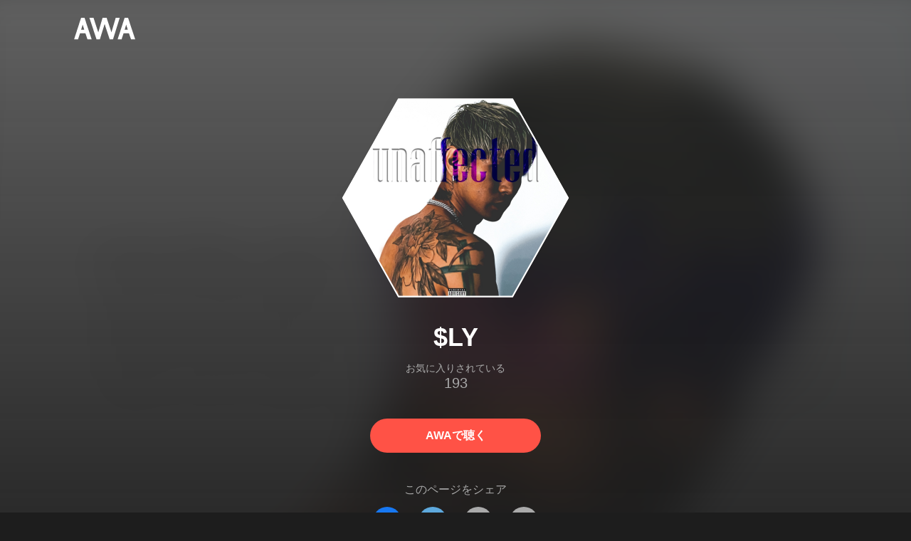

--- FILE ---
content_type: text/html; charset=utf-8
request_url: https://s.awa.fm/artist/1c353577dd109a911390
body_size: 14525
content:
<!DOCTYPE html><html lang="ja"><head><meta name="viewport" content="width=device-width"/><meta charSet="utf-8"/><title>$LY - アルバム・トラック情報 | AWA</title><meta name="theme-color" content="#1d1d1d"/><meta property="fb:app_id" content="410295662455575"/><meta property="og:title" content="$LY - アルバム・トラック情報 | AWA"/><meta property="og:description" content="$LYのアルバムや曲をチェックしよう。試聴も可能。「tonight」「Seaside」「Chilling (feat. Mr.Low-D)」も聴ける。音楽ストリーミングサービス「AWA」なら1億5,000万曲以上の音楽が聴き放題。あなたの気分や好みに合わせて、新しい“好き”をお届けします。"/><meta property="og:url" content="https://s.awa.fm/artist/1c353577dd109a911390"/><meta property="og:image" content="https://pimg.awa.io/v2/artist/1c353577dd109a911390.w630.h630.v1751959699.jpg"/><meta property="og:image:width" content="630"/><meta property="og:image:height" content="630"/><meta property="twitter:site" content="@AWA_official"/><meta property="twitter:creator" content="@AWA_official"/><meta property="twitter:card" content="summary_large_image"/><meta property="twitter:title" content="$LY - アルバム・トラック情報 | AWA"/><meta property="twitter:description" content="$LYのアルバムや曲をチェックしよう。試聴も可能。「tonight」「Seaside」「Chilling (feat. Mr.Low-D)」も聴ける。音楽ストリーミングサービス「AWA」なら1億5,000万曲以上の音楽が聴き放題。あなたの気分や好みに合わせて、新しい“好き”をお届けします。"/><meta property="twitter:image:src" content="https://pimg.awa.io/v2/artist/1c353577dd109a911390.w630.h630.v1751959699.jpg"/><meta property="twitter:image:width" content="630"/><meta property="twitter:image:height" content="630"/><meta property="al:ios:url" content="fmawa://artist/1c353577dd109a911390"/><meta property="al:ios:app_store_id" content="980578855"/><meta property="al:ios:app_name" content="AWA"/><meta property="al:android:url" content="fmawa://artist/1c353577dd109a911390"/><meta property="al:android:package" content="fm.awa.liverpool"/><meta property="al:android:app_name" content="AWA"/><link rel="apple-touch-icon" sizes="192x192" href="/static/apple-touch-icon.png"/><link rel="icon" type="image/x-icon" href="/static/favicon.ico"/><link rel="canonical" href="https://s.awa.fm/artist/1c353577dd109a911390"/><script>(function(w,d,s,l,i){w[l]=w[l]||[];w[l].push({'gtm.start':new Date().getTime(),event:'gtm.js'});var f=d.getElementsByTagName(s)[0],j=d.createElement(s),dl=l!='dataLayer'?'&l='+l:'';j.async=true;j.src='https://www.googletagmanager.com/gtm.js?id='+i+dl;f.parentNode.insertBefore(j,f);})(window,document,'script','dataLayer','GTM-KGBVHVL');</script><meta name="next-head-count" content="29"/><link rel="preload" href="/_next/static/css/pages/_app.0222d22a.chunk.css" as="style"/><link rel="stylesheet" href="/_next/static/css/pages/_app.0222d22a.chunk.css" data-n-g=""/><link rel="preload" href="/_next/static/css/e6d31386ff443dc2d8c9815c3ea348e7d4918e31_CSS.6d3181e5.chunk.css" as="style"/><link rel="stylesheet" href="/_next/static/css/e6d31386ff443dc2d8c9815c3ea348e7d4918e31_CSS.6d3181e5.chunk.css" data-n-p=""/><link rel="preload" href="/_next/static/css/pages/artist/%5Bid%5D.b1d4e3a6.chunk.css" as="style"/><link rel="stylesheet" href="/_next/static/css/pages/artist/%5Bid%5D.b1d4e3a6.chunk.css" data-n-p=""/><noscript data-n-css=""></noscript><link rel="preload" href="/_next/static/chunks/main-9c9b3a709b0fe8b0c2e9.js" as="script"/><link rel="preload" href="/_next/static/chunks/webpack-afbd01b981eba2651ebf.js" as="script"/><link rel="preload" href="/_next/static/chunks/framework.908b3a146e6e66336f95.js" as="script"/><link rel="preload" href="/_next/static/chunks/commons.536bf1f8d85ee1cc37e8.js" as="script"/><link rel="preload" href="/_next/static/chunks/pages/_app-badc3cba4a3d2494c040.js" as="script"/><link rel="preload" href="/_next/static/chunks/254651cf9482537d779726f136995348ef5e371c.aeb2f192cf7ca9e16241.js" as="script"/><link rel="preload" href="/_next/static/chunks/e60846ab8ddbf5ea3ee13ae266a78f67cb650437.082d4435ce139d12a79a.js" as="script"/><link rel="preload" href="/_next/static/chunks/e6d31386ff443dc2d8c9815c3ea348e7d4918e31.b11d0fc425c9fa4e3f26.js" as="script"/><link rel="preload" href="/_next/static/chunks/e6d31386ff443dc2d8c9815c3ea348e7d4918e31_CSS.a83a6a4548b93404854d.js" as="script"/><link rel="preload" href="/_next/static/chunks/pages/artist/%5Bid%5D-9a941474b5e6686e47f2.js" as="script"/></head><body><noscript><iframe src="https://www.googletagmanager.com/ns.html?id=GTM-KGBVHVL" height="0" width="0" style="display:none;visibility:hidden"></iframe></noscript><div id="__next"><header class="_8silcynlqcqikhGLfsXCU _3-W3CBEwYf8SIY5rmNOdfo"><div class="_2hDpytmg2xy4rPAi-LdzHs"><a class="c1tzH5-SsFpW2sQBsrLLg MLF22fNYoFmksKZexlZL2" href="https://awa.fm"><span class="UtZ4MA8UWSZ_jM5N3EUvQ pAJonKBoZKuJXjYDv2gT5"><img alt="AWA" src="/_next/static/media/img/3qV27yqivytRg0PocGdw2i.svg" class="yJJPzYD7m0UQATYux7kXS"/></span></a></div></header><section class="_1t7srjM7jFsasNIylldZPi _3Zt-r2Pa64niWEaoAM-BxY"><div class="_12FW8dNuc5UqlZ-VoKbDo7"><div class="_1EBiP7W_XhqMn4Q8Ff_Q3e _2DYoUJ9W4qd49prCi3Xi2H _3boZp2CQbtZ9WcbO2k8Htm"><canvas class="_2gs9iFAoMZb_ay0nkFR-us" height="640" width="640"></canvas></div><h1 class="_3wgX2wIxAzvFnIIdoJMHW_ -fw-b">$LY</h1><div class="_18Pu3e97QGWYMojfzl44Rl"><div class="_2g0zVAD5ZVZOhn6wjJFMEH">お気に入りされている</div><div class="_1bc-V3oN3JZ1zb_2IyGn4I">193</div></div><a class="c1tzH5-SsFpW2sQBsrLLg _3W2CGKr1f8Jk634nFvkbsm -fw-b _2fUmDxCXvnQfI5gMxtEwAF _2q7GuXaR4x2XGbi7jX841Q _1KK8m7scrm6OPreuc6QuJG oT9mTue0myAwaanaOCBCA" href="https://link.awa.fm/to?il=site.share.artist.listen_on_awa&amp;path=artist%2F1c353577dd109a911390">AWAで聴く</a></div><div class="rXLMiE7k4mihRm2X44qnI"><div class="_2Vj2dk4M3DKfW-lnuATM07">このページをシェア</div><div class="_1SuW9a3u-w8RNJYr80EI2I"><a class="c1tzH5-SsFpW2sQBsrLLg ci2_tAa6p35bOTY4CUFCo _3DSHYMZJXCeagGz88WtSJG _3IuCnt2u_z2QNiGbYBjLmY" href="https://www.facebook.com/dialog/share?app_id=410295662455575&amp;href=https%3A%2F%2Fs.awa.fm%2Fartist%2F1c353577dd109a911390%3Ft%3D1751959699&amp;hashtag=%23AWA" target="_blank" rel="noopener noreferrer"><img class="_2yeC9cwoaITC5PqhhraQfF _3DSHYMZJXCeagGz88WtSJG" src="/_next/static/media/img/2_3kWVNjt9j9uT_jJrbZKh.svg" alt=""/></a><a class="c1tzH5-SsFpW2sQBsrLLg ci2_tAa6p35bOTY4CUFCo _3nBKy--5BGyExMsup0_QvQ _3IuCnt2u_z2QNiGbYBjLmY" href="https://twitter.com/intent/tweet?text=%22%24LY%22+via+%40AWA_official&amp;url=https%3A%2F%2Fs.awa.fm%2Fartist%2F1c353577dd109a911390%3Ft%3D1751959699" target="_blank" rel="noopener noreferrer"><img class="_2yeC9cwoaITC5PqhhraQfF _3nBKy--5BGyExMsup0_QvQ" src="/_next/static/media/img/3b7Dscp22cqR4YlCOB0sZY.svg" alt=""/></a><button class="ci2_tAa6p35bOTY4CUFCo mXoAKrGeEZT2T4zKn0WzK _3IuCnt2u_z2QNiGbYBjLmY _3LJ3HAZvvwSK_pTgzsBL0M" aria-label="タイトルとリンクをコピー"><img class="_2yeC9cwoaITC5PqhhraQfF mXoAKrGeEZT2T4zKn0WzK" src="/_next/static/media/img/2GYnKAjxhEo0dwzmZKHWz8.svg" alt=""/></button><button class="ci2_tAa6p35bOTY4CUFCo _3OhcWZLOZNX4YvMR93BoPt _3IuCnt2u_z2QNiGbYBjLmY _2SfaP1OpHx7wVIxl022O4y" aria-label="埋め込みコードをコピー"><img class="_2yeC9cwoaITC5PqhhraQfF _3OhcWZLOZNX4YvMR93BoPt" src="/_next/static/media/img/1zCNNAoKCSxuyE5ymAPtA8.svg" alt=""/></button></div></div><div class="_1MPONhSuKHW42KEHMno1d3"><h2 class="I-fRq-ogRlDwzn6w05c4A -fw-b"><span class="_3j6ZGtwGOAF-T0OStIxy9k">人気曲</span></h2><ul class="_3CA3sIt4Cz_BReUGhx84W- _2vmd7all-_jtb5sjOhmQZ3"><li class="_3xRwyeju267JB3yd6XWj8U _27etUGieM-v7MTrHVCisJW _1AA1mSJF-qyhJiHclSmkMM"><div class="_20VSdUNnOpPxuyPeX4g69O C4jcZRJ-uYtySetTYi_pU _1a6nvbsbh3lRurE8SDfz71"></div><div class="_20VSdUNnOpPxuyPeX4g69O _2I8W071AFkQyje8C7cgBrd _1a6nvbsbh3lRurE8SDfz71"></div><div class="_20VSdUNnOpPxuyPeX4g69O vEHuv916aZ68WPmBVSvAi _1a6nvbsbh3lRurE8SDfz71">TRACK</div><div class="_20VSdUNnOpPxuyPeX4g69O LrLyZmgHeRdYGnD__4eoT _1a6nvbsbh3lRurE8SDfz71">PLAYED</div><div class="_20VSdUNnOpPxuyPeX4g69O _3taphkrW4OZZyjlcbHcN3p _1a6nvbsbh3lRurE8SDfz71">ALBUM</div><div class="_20VSdUNnOpPxuyPeX4g69O _3vkbHW7GcgJXNICQWGMGfL _1a6nvbsbh3lRurE8SDfz71">TIME</div></li><li class="_3xRwyeju267JB3yd6XWj8U _1bqkjaxdsXCD3W3dFlWvjI _1AA1mSJF-qyhJiHclSmkMM _1196waNL5kCPJ23Edty9Q6"><div class="_20VSdUNnOpPxuyPeX4g69O _2zFeNec93NNA-2vOFv-Siz"><div class="QqYBgvEIt7rhTSQO4i0NB">1</div></div><div class="_20VSdUNnOpPxuyPeX4g69O"><div class="_3phronrUCo26bUGuAHDPzT"><div class="_3MhljZLeB59Y1uVSJ5DioI _3elUx-yXHiW29QvS582K9k" style="background-color:#F2DFE8"></div><div class="_2Nd3k7WlpYEdXc1Mc_lzhP"><button class="_196Urb-SA5YJNEJewUgxE3" aria-label="再生"><img class="_7H2aSFS6Yr0tTzUz9s4Wh" src="/_next/static/media/img/7HMkdlbiB9EDgwV36ml1J.svg"/></button></div></div></div><div class="_20VSdUNnOpPxuyPeX4g69O _2c2kvRqf_lx3kjEijX7eiZ"><div class="QqYBgvEIt7rhTSQO4i0NB _23Rn_wPx5_kn9xzcSEZZ_V -fw-b _1uaL3_dw-AMKkrdORGMbXK"><span><a class="c1tzH5-SsFpW2sQBsrLLg _2FECv6Nr_KELUxeTvvCEtc" href="/track/95fa4924e717e238ed09">tonight</a></span></div><div class="QqYBgvEIt7rhTSQO4i0NB _3SSj4tyWARa4J9XQBMzPRV _1uaL3_dw-AMKkrdORGMbXK">35,995 Listens</div></div><div class="_20VSdUNnOpPxuyPeX4g69O MqxQx0U7HnjS6JGNF-nli"><div class="QqYBgvEIt7rhTSQO4i0NB _1uaL3_dw-AMKkrdORGMbXK">35,995 Listens</div></div><div class="_20VSdUNnOpPxuyPeX4g69O MqxQx0U7HnjS6JGNF-nli"><div class="QqYBgvEIt7rhTSQO4i0NB _1uaL3_dw-AMKkrdORGMbXK"><span><a class="c1tzH5-SsFpW2sQBsrLLg _2FECv6Nr_KELUxeTvvCEtc" href="/album/b20cee939dbc0f335652">tonight</a></span></div></div><div class="_20VSdUNnOpPxuyPeX4g69O _1NIOd3KtWRfwplngC5bqg _1uaL3_dw-AMKkrdORGMbXK">3:30</div></li><li class="_3xRwyeju267JB3yd6XWj8U _1bqkjaxdsXCD3W3dFlWvjI _1AA1mSJF-qyhJiHclSmkMM _1196waNL5kCPJ23Edty9Q6"><div class="_20VSdUNnOpPxuyPeX4g69O _2zFeNec93NNA-2vOFv-Siz"><div class="QqYBgvEIt7rhTSQO4i0NB">2</div></div><div class="_20VSdUNnOpPxuyPeX4g69O"><div class="_3phronrUCo26bUGuAHDPzT"><div class="_3MhljZLeB59Y1uVSJ5DioI _3elUx-yXHiW29QvS582K9k" style="background-color:#948B76"></div><div class="_2Nd3k7WlpYEdXc1Mc_lzhP"><button class="_196Urb-SA5YJNEJewUgxE3" aria-label="再生"><img class="_7H2aSFS6Yr0tTzUz9s4Wh" src="/_next/static/media/img/7HMkdlbiB9EDgwV36ml1J.svg"/></button></div></div></div><div class="_20VSdUNnOpPxuyPeX4g69O _2c2kvRqf_lx3kjEijX7eiZ"><div class="QqYBgvEIt7rhTSQO4i0NB _23Rn_wPx5_kn9xzcSEZZ_V -fw-b _1uaL3_dw-AMKkrdORGMbXK"><span><a class="c1tzH5-SsFpW2sQBsrLLg _2FECv6Nr_KELUxeTvvCEtc" href="/track/462864fcb9e24e94a580">Seaside</a></span></div><div class="QqYBgvEIt7rhTSQO4i0NB _3SSj4tyWARa4J9XQBMzPRV _1uaL3_dw-AMKkrdORGMbXK">13,152 Listens</div></div><div class="_20VSdUNnOpPxuyPeX4g69O MqxQx0U7HnjS6JGNF-nli"><div class="QqYBgvEIt7rhTSQO4i0NB _1uaL3_dw-AMKkrdORGMbXK">13,152 Listens</div></div><div class="_20VSdUNnOpPxuyPeX4g69O MqxQx0U7HnjS6JGNF-nli"><div class="QqYBgvEIt7rhTSQO4i0NB _1uaL3_dw-AMKkrdORGMbXK"><span><a class="c1tzH5-SsFpW2sQBsrLLg _2FECv6Nr_KELUxeTvvCEtc" href="/album/db98779c323fcf73f542">Seaside</a></span></div></div><div class="_20VSdUNnOpPxuyPeX4g69O _1NIOd3KtWRfwplngC5bqg _1uaL3_dw-AMKkrdORGMbXK">3:32</div></li><li class="_3xRwyeju267JB3yd6XWj8U _1bqkjaxdsXCD3W3dFlWvjI _1AA1mSJF-qyhJiHclSmkMM _1196waNL5kCPJ23Edty9Q6"><div class="_20VSdUNnOpPxuyPeX4g69O _2zFeNec93NNA-2vOFv-Siz"><div class="QqYBgvEIt7rhTSQO4i0NB">3</div></div><div class="_20VSdUNnOpPxuyPeX4g69O"><div class="_3phronrUCo26bUGuAHDPzT"><div class="_3MhljZLeB59Y1uVSJ5DioI _3elUx-yXHiW29QvS582K9k" style="background-color:#D7BF5A"></div><div class="_2Nd3k7WlpYEdXc1Mc_lzhP"><button class="_196Urb-SA5YJNEJewUgxE3" aria-label="再生"><img class="_7H2aSFS6Yr0tTzUz9s4Wh" src="/_next/static/media/img/7HMkdlbiB9EDgwV36ml1J.svg"/></button></div></div></div><div class="_20VSdUNnOpPxuyPeX4g69O _2c2kvRqf_lx3kjEijX7eiZ"><div class="QqYBgvEIt7rhTSQO4i0NB _23Rn_wPx5_kn9xzcSEZZ_V -fw-b _1uaL3_dw-AMKkrdORGMbXK"><span><a class="c1tzH5-SsFpW2sQBsrLLg _2FECv6Nr_KELUxeTvvCEtc" href="/track/17c67e5d5b7d20fb0620">Chilling (feat. Mr.Low-D)</a></span></div><div class="QqYBgvEIt7rhTSQO4i0NB _3SSj4tyWARa4J9XQBMzPRV _1uaL3_dw-AMKkrdORGMbXK">7,934 Listens</div></div><div class="_20VSdUNnOpPxuyPeX4g69O MqxQx0U7HnjS6JGNF-nli"><div class="QqYBgvEIt7rhTSQO4i0NB _1uaL3_dw-AMKkrdORGMbXK">7,934 Listens</div></div><div class="_20VSdUNnOpPxuyPeX4g69O MqxQx0U7HnjS6JGNF-nli"><div class="QqYBgvEIt7rhTSQO4i0NB _1uaL3_dw-AMKkrdORGMbXK"><span><a class="c1tzH5-SsFpW2sQBsrLLg _2FECv6Nr_KELUxeTvvCEtc" href="/album/462f6cfabce24b94a580">M&amp;$&#x27;s</a></span></div></div><div class="_20VSdUNnOpPxuyPeX4g69O _1NIOd3KtWRfwplngC5bqg _1uaL3_dw-AMKkrdORGMbXK">3:17</div></li><li class="_3xRwyeju267JB3yd6XWj8U _1bqkjaxdsXCD3W3dFlWvjI _1AA1mSJF-qyhJiHclSmkMM _1196waNL5kCPJ23Edty9Q6"><div class="_20VSdUNnOpPxuyPeX4g69O _2zFeNec93NNA-2vOFv-Siz"><div class="QqYBgvEIt7rhTSQO4i0NB">4</div></div><div class="_20VSdUNnOpPxuyPeX4g69O"><div class="_3phronrUCo26bUGuAHDPzT"><div class="_3MhljZLeB59Y1uVSJ5DioI _3elUx-yXHiW29QvS582K9k" style="background-color:#A7CBEB"></div><div class="_2Nd3k7WlpYEdXc1Mc_lzhP"><button class="_196Urb-SA5YJNEJewUgxE3" aria-label="再生"><img class="_7H2aSFS6Yr0tTzUz9s4Wh" src="/_next/static/media/img/7HMkdlbiB9EDgwV36ml1J.svg"/></button></div></div></div><div class="_20VSdUNnOpPxuyPeX4g69O _2c2kvRqf_lx3kjEijX7eiZ"><div class="QqYBgvEIt7rhTSQO4i0NB _23Rn_wPx5_kn9xzcSEZZ_V -fw-b _1uaL3_dw-AMKkrdORGMbXK"><span><a class="c1tzH5-SsFpW2sQBsrLLg _2FECv6Nr_KELUxeTvvCEtc" href="/track/98769b4a7931cb805b51">AIM HIGH (feat. Mr.Low-D)</a></span></div><div class="QqYBgvEIt7rhTSQO4i0NB _3SSj4tyWARa4J9XQBMzPRV _1uaL3_dw-AMKkrdORGMbXK">5,981 Listens</div></div><div class="_20VSdUNnOpPxuyPeX4g69O MqxQx0U7HnjS6JGNF-nli"><div class="QqYBgvEIt7rhTSQO4i0NB _1uaL3_dw-AMKkrdORGMbXK">5,981 Listens</div></div><div class="_20VSdUNnOpPxuyPeX4g69O MqxQx0U7HnjS6JGNF-nli"><div class="QqYBgvEIt7rhTSQO4i0NB _1uaL3_dw-AMKkrdORGMbXK"><span><a class="c1tzH5-SsFpW2sQBsrLLg _2FECv6Nr_KELUxeTvvCEtc" href="/album/5157cbd2c8832ae94010">AIM HIGH (feat. Mr.Low-D)</a></span></div></div><div class="_20VSdUNnOpPxuyPeX4g69O _1NIOd3KtWRfwplngC5bqg _1uaL3_dw-AMKkrdORGMbXK">3:17</div></li><li class="_3xRwyeju267JB3yd6XWj8U _1bqkjaxdsXCD3W3dFlWvjI _1AA1mSJF-qyhJiHclSmkMM _1196waNL5kCPJ23Edty9Q6"><div class="_20VSdUNnOpPxuyPeX4g69O _2zFeNec93NNA-2vOFv-Siz"><div class="QqYBgvEIt7rhTSQO4i0NB">5</div></div><div class="_20VSdUNnOpPxuyPeX4g69O"><div class="_3phronrUCo26bUGuAHDPzT"><div class="_3MhljZLeB59Y1uVSJ5DioI _3elUx-yXHiW29QvS582K9k" style="background-color:#C5B9B9"></div><div class="_2Nd3k7WlpYEdXc1Mc_lzhP"><button class="_196Urb-SA5YJNEJewUgxE3" aria-label="再生"><img class="_7H2aSFS6Yr0tTzUz9s4Wh" src="/_next/static/media/img/7HMkdlbiB9EDgwV36ml1J.svg"/></button></div></div></div><div class="_20VSdUNnOpPxuyPeX4g69O _2c2kvRqf_lx3kjEijX7eiZ"><div class="QqYBgvEIt7rhTSQO4i0NB _23Rn_wPx5_kn9xzcSEZZ_V -fw-b _1uaL3_dw-AMKkrdORGMbXK"><span><a class="c1tzH5-SsFpW2sQBsrLLg _2FECv6Nr_KELUxeTvvCEtc" href="/track/a15d97622f49683ed217">Alert</a></span></div><div class="QqYBgvEIt7rhTSQO4i0NB _3SSj4tyWARa4J9XQBMzPRV _1uaL3_dw-AMKkrdORGMbXK">5,413 Listens</div></div><div class="_20VSdUNnOpPxuyPeX4g69O MqxQx0U7HnjS6JGNF-nli"><div class="QqYBgvEIt7rhTSQO4i0NB _1uaL3_dw-AMKkrdORGMbXK">5,413 Listens</div></div><div class="_20VSdUNnOpPxuyPeX4g69O MqxQx0U7HnjS6JGNF-nli"><div class="QqYBgvEIt7rhTSQO4i0NB _1uaL3_dw-AMKkrdORGMbXK"><span><a class="c1tzH5-SsFpW2sQBsrLLg _2FECv6Nr_KELUxeTvvCEtc" href="/album/79aec2bd52ba0fe0a992">Alert</a></span></div></div><div class="_20VSdUNnOpPxuyPeX4g69O _1NIOd3KtWRfwplngC5bqg _1uaL3_dw-AMKkrdORGMbXK">2:39</div></li><li class="_3xRwyeju267JB3yd6XWj8U _1bqkjaxdsXCD3W3dFlWvjI _1AA1mSJF-qyhJiHclSmkMM _1196waNL5kCPJ23Edty9Q6"><div class="_20VSdUNnOpPxuyPeX4g69O _2zFeNec93NNA-2vOFv-Siz"><div class="QqYBgvEIt7rhTSQO4i0NB">6</div></div><div class="_20VSdUNnOpPxuyPeX4g69O"><div class="_3phronrUCo26bUGuAHDPzT"><div class="_3MhljZLeB59Y1uVSJ5DioI _3elUx-yXHiW29QvS582K9k" style="background-color:#969596"></div><div class="_2Nd3k7WlpYEdXc1Mc_lzhP"><button class="_196Urb-SA5YJNEJewUgxE3" aria-label="再生"><img class="_7H2aSFS6Yr0tTzUz9s4Wh" src="/_next/static/media/img/7HMkdlbiB9EDgwV36ml1J.svg"/></button></div></div></div><div class="_20VSdUNnOpPxuyPeX4g69O _2c2kvRqf_lx3kjEijX7eiZ"><div class="QqYBgvEIt7rhTSQO4i0NB _23Rn_wPx5_kn9xzcSEZZ_V -fw-b _1uaL3_dw-AMKkrdORGMbXK"><span><a class="c1tzH5-SsFpW2sQBsrLLg _2FECv6Nr_KELUxeTvvCEtc" href="/track/a4bd50b5f94e0ae0f681">Remember</a></span></div><div class="QqYBgvEIt7rhTSQO4i0NB _3SSj4tyWARa4J9XQBMzPRV _1uaL3_dw-AMKkrdORGMbXK">4,910 Listens</div></div><div class="_20VSdUNnOpPxuyPeX4g69O MqxQx0U7HnjS6JGNF-nli"><div class="QqYBgvEIt7rhTSQO4i0NB _1uaL3_dw-AMKkrdORGMbXK">4,910 Listens</div></div><div class="_20VSdUNnOpPxuyPeX4g69O MqxQx0U7HnjS6JGNF-nli"><div class="QqYBgvEIt7rhTSQO4i0NB _1uaL3_dw-AMKkrdORGMbXK"><span><a class="c1tzH5-SsFpW2sQBsrLLg _2FECv6Nr_KELUxeTvvCEtc" href="/album/c16dcc82d761dad4f888">Challenger</a></span></div></div><div class="_20VSdUNnOpPxuyPeX4g69O _1NIOd3KtWRfwplngC5bqg _1uaL3_dw-AMKkrdORGMbXK">3:12</div></li><li class="_3xRwyeju267JB3yd6XWj8U _1bqkjaxdsXCD3W3dFlWvjI _1AA1mSJF-qyhJiHclSmkMM _1196waNL5kCPJ23Edty9Q6"><div class="_20VSdUNnOpPxuyPeX4g69O _2zFeNec93NNA-2vOFv-Siz"><div class="QqYBgvEIt7rhTSQO4i0NB">7</div></div><div class="_20VSdUNnOpPxuyPeX4g69O"><div class="_3phronrUCo26bUGuAHDPzT"><div class="_3MhljZLeB59Y1uVSJ5DioI _3elUx-yXHiW29QvS582K9k" style="background-color:#838285"></div><div class="_2Nd3k7WlpYEdXc1Mc_lzhP"><button class="_196Urb-SA5YJNEJewUgxE3" aria-label="再生"><img class="_7H2aSFS6Yr0tTzUz9s4Wh" src="/_next/static/media/img/7HMkdlbiB9EDgwV36ml1J.svg"/></button></div></div></div><div class="_20VSdUNnOpPxuyPeX4g69O _2c2kvRqf_lx3kjEijX7eiZ"><div class="QqYBgvEIt7rhTSQO4i0NB _23Rn_wPx5_kn9xzcSEZZ_V -fw-b _1uaL3_dw-AMKkrdORGMbXK"><span><a class="c1tzH5-SsFpW2sQBsrLLg _2FECv6Nr_KELUxeTvvCEtc" href="/track/2a777da1f2ed6162f704">Stay</a></span></div><div class="QqYBgvEIt7rhTSQO4i0NB _3SSj4tyWARa4J9XQBMzPRV _1uaL3_dw-AMKkrdORGMbXK">4,554 Listens</div></div><div class="_20VSdUNnOpPxuyPeX4g69O MqxQx0U7HnjS6JGNF-nli"><div class="QqYBgvEIt7rhTSQO4i0NB _1uaL3_dw-AMKkrdORGMbXK">4,554 Listens</div></div><div class="_20VSdUNnOpPxuyPeX4g69O MqxQx0U7HnjS6JGNF-nli"><div class="QqYBgvEIt7rhTSQO4i0NB _1uaL3_dw-AMKkrdORGMbXK"><span><a class="c1tzH5-SsFpW2sQBsrLLg _2FECv6Nr_KELUxeTvvCEtc" href="/album/1d0a0b4dcea7f70b5b07">LIFE</a></span></div></div><div class="_20VSdUNnOpPxuyPeX4g69O _1NIOd3KtWRfwplngC5bqg _1uaL3_dw-AMKkrdORGMbXK">2:40</div></li><li class="_3xRwyeju267JB3yd6XWj8U _1bqkjaxdsXCD3W3dFlWvjI _1AA1mSJF-qyhJiHclSmkMM _1196waNL5kCPJ23Edty9Q6"><div class="_20VSdUNnOpPxuyPeX4g69O _2zFeNec93NNA-2vOFv-Siz"><div class="QqYBgvEIt7rhTSQO4i0NB">8</div></div><div class="_20VSdUNnOpPxuyPeX4g69O"><div class="_3phronrUCo26bUGuAHDPzT"><div class="_3MhljZLeB59Y1uVSJ5DioI _3elUx-yXHiW29QvS582K9k" style="background-color:#517599"></div><div class="_2Nd3k7WlpYEdXc1Mc_lzhP"><button class="_196Urb-SA5YJNEJewUgxE3" aria-label="再生"><img class="_7H2aSFS6Yr0tTzUz9s4Wh" src="/_next/static/media/img/7HMkdlbiB9EDgwV36ml1J.svg"/></button></div></div></div><div class="_20VSdUNnOpPxuyPeX4g69O _2c2kvRqf_lx3kjEijX7eiZ"><div class="QqYBgvEIt7rhTSQO4i0NB _23Rn_wPx5_kn9xzcSEZZ_V -fw-b _1uaL3_dw-AMKkrdORGMbXK"><span><a class="c1tzH5-SsFpW2sQBsrLLg _2FECv6Nr_KELUxeTvvCEtc" href="/track/814bad419f67cb156115">Shooting star</a></span></div><div class="QqYBgvEIt7rhTSQO4i0NB _3SSj4tyWARa4J9XQBMzPRV _1uaL3_dw-AMKkrdORGMbXK">4,457 Listens</div></div><div class="_20VSdUNnOpPxuyPeX4g69O MqxQx0U7HnjS6JGNF-nli"><div class="QqYBgvEIt7rhTSQO4i0NB _1uaL3_dw-AMKkrdORGMbXK">4,457 Listens</div></div><div class="_20VSdUNnOpPxuyPeX4g69O MqxQx0U7HnjS6JGNF-nli"><div class="QqYBgvEIt7rhTSQO4i0NB _1uaL3_dw-AMKkrdORGMbXK"><span><a class="c1tzH5-SsFpW2sQBsrLLg _2FECv6Nr_KELUxeTvvCEtc" href="/album/a25d9a6b2e49603ed217">Shooting star</a></span></div></div><div class="_20VSdUNnOpPxuyPeX4g69O _1NIOd3KtWRfwplngC5bqg _1uaL3_dw-AMKkrdORGMbXK">3:12</div></li><li class="_3xRwyeju267JB3yd6XWj8U _1bqkjaxdsXCD3W3dFlWvjI _1AA1mSJF-qyhJiHclSmkMM _1196waNL5kCPJ23Edty9Q6"><div class="_20VSdUNnOpPxuyPeX4g69O _2zFeNec93NNA-2vOFv-Siz"><div class="QqYBgvEIt7rhTSQO4i0NB">9</div></div><div class="_20VSdUNnOpPxuyPeX4g69O"><div class="_3phronrUCo26bUGuAHDPzT"><div class="_3MhljZLeB59Y1uVSJ5DioI _3elUx-yXHiW29QvS582K9k" style="background-color:#AB9584"></div><div class="_2Nd3k7WlpYEdXc1Mc_lzhP"><button class="_196Urb-SA5YJNEJewUgxE3" aria-label="再生"><img class="_7H2aSFS6Yr0tTzUz9s4Wh" src="/_next/static/media/img/7HMkdlbiB9EDgwV36ml1J.svg"/></button></div></div></div><div class="_20VSdUNnOpPxuyPeX4g69O _2c2kvRqf_lx3kjEijX7eiZ"><div class="QqYBgvEIt7rhTSQO4i0NB _23Rn_wPx5_kn9xzcSEZZ_V -fw-b _1uaL3_dw-AMKkrdORGMbXK"><span><a class="c1tzH5-SsFpW2sQBsrLLg _2FECv6Nr_KELUxeTvvCEtc" href="/track/1d0f014fc9aff60b5b07">イツモノヤツ (feat. LilBank)</a></span></div><div class="QqYBgvEIt7rhTSQO4i0NB _3SSj4tyWARa4J9XQBMzPRV _1uaL3_dw-AMKkrdORGMbXK">4,198 Listens</div></div><div class="_20VSdUNnOpPxuyPeX4g69O MqxQx0U7HnjS6JGNF-nli"><div class="QqYBgvEIt7rhTSQO4i0NB _1uaL3_dw-AMKkrdORGMbXK">4,198 Listens</div></div><div class="_20VSdUNnOpPxuyPeX4g69O MqxQx0U7HnjS6JGNF-nli"><div class="QqYBgvEIt7rhTSQO4i0NB _1uaL3_dw-AMKkrdORGMbXK"><span><a class="c1tzH5-SsFpW2sQBsrLLg _2FECv6Nr_KELUxeTvvCEtc" href="/album/beb223bd48f5e1db2700">イツモノヤツ (feat. LilBank)</a></span></div></div><div class="_20VSdUNnOpPxuyPeX4g69O _1NIOd3KtWRfwplngC5bqg _1uaL3_dw-AMKkrdORGMbXK">2:58</div></li><li class="_3xRwyeju267JB3yd6XWj8U _1bqkjaxdsXCD3W3dFlWvjI _1AA1mSJF-qyhJiHclSmkMM _1196waNL5kCPJ23Edty9Q6"><div class="_20VSdUNnOpPxuyPeX4g69O _2zFeNec93NNA-2vOFv-Siz"><div class="QqYBgvEIt7rhTSQO4i0NB">10</div></div><div class="_20VSdUNnOpPxuyPeX4g69O"><div class="_3phronrUCo26bUGuAHDPzT"><div class="_3MhljZLeB59Y1uVSJ5DioI _3elUx-yXHiW29QvS582K9k" style="background-color:#72CBE4"></div><div class="_2Nd3k7WlpYEdXc1Mc_lzhP"><button class="_196Urb-SA5YJNEJewUgxE3" aria-label="再生"><img class="_7H2aSFS6Yr0tTzUz9s4Wh" src="/_next/static/media/img/7HMkdlbiB9EDgwV36ml1J.svg"/></button></div></div></div><div class="_20VSdUNnOpPxuyPeX4g69O _2c2kvRqf_lx3kjEijX7eiZ"><div class="QqYBgvEIt7rhTSQO4i0NB _23Rn_wPx5_kn9xzcSEZZ_V -fw-b _1uaL3_dw-AMKkrdORGMbXK"><span><a class="c1tzH5-SsFpW2sQBsrLLg _2FECv6Nr_KELUxeTvvCEtc" href="/track/b3f4f8a3e63a25099498">YOU</a></span></div><div class="QqYBgvEIt7rhTSQO4i0NB _3SSj4tyWARa4J9XQBMzPRV _1uaL3_dw-AMKkrdORGMbXK">3,261 Listens</div></div><div class="_20VSdUNnOpPxuyPeX4g69O MqxQx0U7HnjS6JGNF-nli"><div class="QqYBgvEIt7rhTSQO4i0NB _1uaL3_dw-AMKkrdORGMbXK">3,261 Listens</div></div><div class="_20VSdUNnOpPxuyPeX4g69O MqxQx0U7HnjS6JGNF-nli"><div class="QqYBgvEIt7rhTSQO4i0NB _1uaL3_dw-AMKkrdORGMbXK"><span><a class="c1tzH5-SsFpW2sQBsrLLg _2FECv6Nr_KELUxeTvvCEtc" href="/album/7d59af80931b5f90c641">YOU</a></span></div></div><div class="_20VSdUNnOpPxuyPeX4g69O _1NIOd3KtWRfwplngC5bqg _1uaL3_dw-AMKkrdORGMbXK">3:43</div></li><li class="_3xRwyeju267JB3yd6XWj8U _1bqkjaxdsXCD3W3dFlWvjI _1AA1mSJF-qyhJiHclSmkMM _1196waNL5kCPJ23Edty9Q6"><div class="_20VSdUNnOpPxuyPeX4g69O _2zFeNec93NNA-2vOFv-Siz"><div class="QqYBgvEIt7rhTSQO4i0NB">11</div></div><div class="_20VSdUNnOpPxuyPeX4g69O"><div class="_3phronrUCo26bUGuAHDPzT"><div class="_3MhljZLeB59Y1uVSJ5DioI _3elUx-yXHiW29QvS582K9k" style="background-color:#D782AF"></div><div class="_2Nd3k7WlpYEdXc1Mc_lzhP"><button class="_196Urb-SA5YJNEJewUgxE3" aria-label="再生"><img class="_7H2aSFS6Yr0tTzUz9s4Wh" src="/_next/static/media/img/7HMkdlbiB9EDgwV36ml1J.svg"/></button></div></div></div><div class="_20VSdUNnOpPxuyPeX4g69O _2c2kvRqf_lx3kjEijX7eiZ"><div class="QqYBgvEIt7rhTSQO4i0NB _23Rn_wPx5_kn9xzcSEZZ_V -fw-b _1uaL3_dw-AMKkrdORGMbXK"><span><a class="c1tzH5-SsFpW2sQBsrLLg _2FECv6Nr_KELUxeTvvCEtc" href="/track/744d4380bb6333137424">The first day I saw you (feat. JOYLIIFE)</a></span></div><div class="QqYBgvEIt7rhTSQO4i0NB _3SSj4tyWARa4J9XQBMzPRV _1uaL3_dw-AMKkrdORGMbXK">3,133 Listens</div></div><div class="_20VSdUNnOpPxuyPeX4g69O MqxQx0U7HnjS6JGNF-nli"><div class="QqYBgvEIt7rhTSQO4i0NB _1uaL3_dw-AMKkrdORGMbXK">3,133 Listens</div></div><div class="_20VSdUNnOpPxuyPeX4g69O MqxQx0U7HnjS6JGNF-nli"><div class="QqYBgvEIt7rhTSQO4i0NB _1uaL3_dw-AMKkrdORGMbXK"><span><a class="c1tzH5-SsFpW2sQBsrLLg _2FECv6Nr_KELUxeTvvCEtc" href="/album/ab337d0ae45d8e59a869">The first day I saw you (feat. JOYLIIFE)</a></span></div></div><div class="_20VSdUNnOpPxuyPeX4g69O _1NIOd3KtWRfwplngC5bqg _1uaL3_dw-AMKkrdORGMbXK">3:08</div></li><li class="_3xRwyeju267JB3yd6XWj8U _1bqkjaxdsXCD3W3dFlWvjI _1AA1mSJF-qyhJiHclSmkMM _1196waNL5kCPJ23Edty9Q6"><div class="_20VSdUNnOpPxuyPeX4g69O _2zFeNec93NNA-2vOFv-Siz"><div class="QqYBgvEIt7rhTSQO4i0NB">12</div></div><div class="_20VSdUNnOpPxuyPeX4g69O"><div class="_3phronrUCo26bUGuAHDPzT"><div class="_3MhljZLeB59Y1uVSJ5DioI _3elUx-yXHiW29QvS582K9k" style="background-color:#BECDED"></div><div class="_2Nd3k7WlpYEdXc1Mc_lzhP"><button class="_196Urb-SA5YJNEJewUgxE3" aria-label="再生"><img class="_7H2aSFS6Yr0tTzUz9s4Wh" src="/_next/static/media/img/7HMkdlbiB9EDgwV36ml1J.svg"/></button></div></div></div><div class="_20VSdUNnOpPxuyPeX4g69O _2c2kvRqf_lx3kjEijX7eiZ"><div class="QqYBgvEIt7rhTSQO4i0NB _23Rn_wPx5_kn9xzcSEZZ_V -fw-b _1uaL3_dw-AMKkrdORGMbXK"><span><a class="c1tzH5-SsFpW2sQBsrLLg _2FECv6Nr_KELUxeTvvCEtc" href="/track/774b4f8ebf6735137424">Baby</a></span></div><div class="QqYBgvEIt7rhTSQO4i0NB _3SSj4tyWARa4J9XQBMzPRV _1uaL3_dw-AMKkrdORGMbXK">3,059 Listens</div></div><div class="_20VSdUNnOpPxuyPeX4g69O MqxQx0U7HnjS6JGNF-nli"><div class="QqYBgvEIt7rhTSQO4i0NB _1uaL3_dw-AMKkrdORGMbXK">3,059 Listens</div></div><div class="_20VSdUNnOpPxuyPeX4g69O MqxQx0U7HnjS6JGNF-nli"><div class="QqYBgvEIt7rhTSQO4i0NB _1uaL3_dw-AMKkrdORGMbXK"><span><a class="c1tzH5-SsFpW2sQBsrLLg _2FECv6Nr_KELUxeTvvCEtc" href="/album/12df2cbf3cf2e50c7093">Baby</a></span></div></div><div class="_20VSdUNnOpPxuyPeX4g69O _1NIOd3KtWRfwplngC5bqg _1uaL3_dw-AMKkrdORGMbXK">2:25</div></li><li class="_3xRwyeju267JB3yd6XWj8U _1bqkjaxdsXCD3W3dFlWvjI _1AA1mSJF-qyhJiHclSmkMM _1196waNL5kCPJ23Edty9Q6"><div class="_20VSdUNnOpPxuyPeX4g69O _2zFeNec93NNA-2vOFv-Siz"><div class="QqYBgvEIt7rhTSQO4i0NB">13</div></div><div class="_20VSdUNnOpPxuyPeX4g69O"><div class="_3phronrUCo26bUGuAHDPzT"><div class="_3MhljZLeB59Y1uVSJ5DioI _3elUx-yXHiW29QvS582K9k" style="background-color:#9D898D"></div><div class="_2Nd3k7WlpYEdXc1Mc_lzhP"><button class="_196Urb-SA5YJNEJewUgxE3" aria-label="再生"><img class="_7H2aSFS6Yr0tTzUz9s4Wh" src="/_next/static/media/img/7HMkdlbiB9EDgwV36ml1J.svg"/></button></div></div></div><div class="_20VSdUNnOpPxuyPeX4g69O _2c2kvRqf_lx3kjEijX7eiZ"><div class="QqYBgvEIt7rhTSQO4i0NB _23Rn_wPx5_kn9xzcSEZZ_V -fw-b _1uaL3_dw-AMKkrdORGMbXK"><span><a class="c1tzH5-SsFpW2sQBsrLLg _2FECv6Nr_KELUxeTvvCEtc" href="/track/a7ba5ab8f14205e0f681">alive</a></span></div><div class="QqYBgvEIt7rhTSQO4i0NB _3SSj4tyWARa4J9XQBMzPRV _1uaL3_dw-AMKkrdORGMbXK">2,367 Listens</div></div><div class="_20VSdUNnOpPxuyPeX4g69O MqxQx0U7HnjS6JGNF-nli"><div class="QqYBgvEIt7rhTSQO4i0NB _1uaL3_dw-AMKkrdORGMbXK">2,367 Listens</div></div><div class="_20VSdUNnOpPxuyPeX4g69O MqxQx0U7HnjS6JGNF-nli"><div class="QqYBgvEIt7rhTSQO4i0NB _1uaL3_dw-AMKkrdORGMbXK"><span><a class="c1tzH5-SsFpW2sQBsrLLg _2FECv6Nr_KELUxeTvvCEtc" href="/album/b5dc9216a173c3171e70">alive</a></span></div></div><div class="_20VSdUNnOpPxuyPeX4g69O _1NIOd3KtWRfwplngC5bqg _1uaL3_dw-AMKkrdORGMbXK">3:06</div></li><li class="_3xRwyeju267JB3yd6XWj8U _1bqkjaxdsXCD3W3dFlWvjI _1AA1mSJF-qyhJiHclSmkMM _1196waNL5kCPJ23Edty9Q6"><div class="_20VSdUNnOpPxuyPeX4g69O _2zFeNec93NNA-2vOFv-Siz"><div class="QqYBgvEIt7rhTSQO4i0NB">14</div></div><div class="_20VSdUNnOpPxuyPeX4g69O"><div class="_3phronrUCo26bUGuAHDPzT"><div class="_3MhljZLeB59Y1uVSJ5DioI _3elUx-yXHiW29QvS582K9k" style="background-color:#D7B25A"></div><div class="_2Nd3k7WlpYEdXc1Mc_lzhP"><button class="_196Urb-SA5YJNEJewUgxE3" aria-label="再生"><img class="_7H2aSFS6Yr0tTzUz9s4Wh" src="/_next/static/media/img/7HMkdlbiB9EDgwV36ml1J.svg"/></button></div></div></div><div class="_20VSdUNnOpPxuyPeX4g69O _2c2kvRqf_lx3kjEijX7eiZ"><div class="QqYBgvEIt7rhTSQO4i0NB _23Rn_wPx5_kn9xzcSEZZ_V -fw-b _1uaL3_dw-AMKkrdORGMbXK"><span><a class="c1tzH5-SsFpW2sQBsrLLg _2FECv6Nr_KELUxeTvvCEtc" href="/track/01f96bf8a07ff8116666">Lonely (feat. Genie)</a></span></div><div class="QqYBgvEIt7rhTSQO4i0NB _3SSj4tyWARa4J9XQBMzPRV _1uaL3_dw-AMKkrdORGMbXK">2,332 Listens</div></div><div class="_20VSdUNnOpPxuyPeX4g69O MqxQx0U7HnjS6JGNF-nli"><div class="QqYBgvEIt7rhTSQO4i0NB _1uaL3_dw-AMKkrdORGMbXK">2,332 Listens</div></div><div class="_20VSdUNnOpPxuyPeX4g69O MqxQx0U7HnjS6JGNF-nli"><div class="QqYBgvEIt7rhTSQO4i0NB _1uaL3_dw-AMKkrdORGMbXK"><span><a class="c1tzH5-SsFpW2sQBsrLLg _2FECv6Nr_KELUxeTvvCEtc" href="/album/9f9dacd6003c8a6d0927">Lonely (feat. Genie)</a></span></div></div><div class="_20VSdUNnOpPxuyPeX4g69O _1NIOd3KtWRfwplngC5bqg _1uaL3_dw-AMKkrdORGMbXK">2:27</div></li><li class="_3xRwyeju267JB3yd6XWj8U _1bqkjaxdsXCD3W3dFlWvjI _1AA1mSJF-qyhJiHclSmkMM _1196waNL5kCPJ23Edty9Q6"><div class="_20VSdUNnOpPxuyPeX4g69O _2zFeNec93NNA-2vOFv-Siz"><div class="QqYBgvEIt7rhTSQO4i0NB">15</div></div><div class="_20VSdUNnOpPxuyPeX4g69O"><div class="_3phronrUCo26bUGuAHDPzT"><div class="_3MhljZLeB59Y1uVSJ5DioI _3elUx-yXHiW29QvS582K9k" style="background-color:#94DD6D"></div><div class="_2Nd3k7WlpYEdXc1Mc_lzhP"><button class="_196Urb-SA5YJNEJewUgxE3" aria-label="再生"><img class="_7H2aSFS6Yr0tTzUz9s4Wh" src="/_next/static/media/img/7HMkdlbiB9EDgwV36ml1J.svg"/></button></div></div></div><div class="_20VSdUNnOpPxuyPeX4g69O _2c2kvRqf_lx3kjEijX7eiZ"><div class="QqYBgvEIt7rhTSQO4i0NB _23Rn_wPx5_kn9xzcSEZZ_V -fw-b _1uaL3_dw-AMKkrdORGMbXK"><span><a class="c1tzH5-SsFpW2sQBsrLLg _2FECv6Nr_KELUxeTvvCEtc" href="/track/79a9ccb455ba0ee0a992">Free</a></span></div><div class="QqYBgvEIt7rhTSQO4i0NB _3SSj4tyWARa4J9XQBMzPRV _1uaL3_dw-AMKkrdORGMbXK">2,202 Listens</div></div><div class="_20VSdUNnOpPxuyPeX4g69O MqxQx0U7HnjS6JGNF-nli"><div class="QqYBgvEIt7rhTSQO4i0NB _1uaL3_dw-AMKkrdORGMbXK">2,202 Listens</div></div><div class="_20VSdUNnOpPxuyPeX4g69O MqxQx0U7HnjS6JGNF-nli"><div class="QqYBgvEIt7rhTSQO4i0NB _1uaL3_dw-AMKkrdORGMbXK"><span><a class="c1tzH5-SsFpW2sQBsrLLg _2FECv6Nr_KELUxeTvvCEtc" href="/album/ee5bda160ffe360e4f71">Free</a></span></div></div><div class="_20VSdUNnOpPxuyPeX4g69O _1NIOd3KtWRfwplngC5bqg _1uaL3_dw-AMKkrdORGMbXK">3:05</div></li><li class="_3xRwyeju267JB3yd6XWj8U _1bqkjaxdsXCD3W3dFlWvjI _1AA1mSJF-qyhJiHclSmkMM _1196waNL5kCPJ23Edty9Q6"><div class="_20VSdUNnOpPxuyPeX4g69O _2zFeNec93NNA-2vOFv-Siz"><div class="QqYBgvEIt7rhTSQO4i0NB">16</div></div><div class="_20VSdUNnOpPxuyPeX4g69O"><div class="_3phronrUCo26bUGuAHDPzT"><div class="_3MhljZLeB59Y1uVSJ5DioI _3elUx-yXHiW29QvS582K9k" style="background-color:#3965A6"></div><div class="_2Nd3k7WlpYEdXc1Mc_lzhP"><button class="_196Urb-SA5YJNEJewUgxE3" aria-label="再生"><img class="_7H2aSFS6Yr0tTzUz9s4Wh" src="/_next/static/media/img/7HMkdlbiB9EDgwV36ml1J.svg"/></button></div></div></div><div class="_20VSdUNnOpPxuyPeX4g69O _2c2kvRqf_lx3kjEijX7eiZ"><div class="QqYBgvEIt7rhTSQO4i0NB _23Rn_wPx5_kn9xzcSEZZ_V -fw-b _1uaL3_dw-AMKkrdORGMbXK"><span><a class="c1tzH5-SsFpW2sQBsrLLg _2FECv6Nr_KELUxeTvvCEtc" href="/track/daa06da6bb16b36aa983">Love</a></span></div><div class="QqYBgvEIt7rhTSQO4i0NB _3SSj4tyWARa4J9XQBMzPRV _1uaL3_dw-AMKkrdORGMbXK">2,003 Listens</div></div><div class="_20VSdUNnOpPxuyPeX4g69O MqxQx0U7HnjS6JGNF-nli"><div class="QqYBgvEIt7rhTSQO4i0NB _1uaL3_dw-AMKkrdORGMbXK">2,003 Listens</div></div><div class="_20VSdUNnOpPxuyPeX4g69O MqxQx0U7HnjS6JGNF-nli"><div class="QqYBgvEIt7rhTSQO4i0NB _1uaL3_dw-AMKkrdORGMbXK"><span><a class="c1tzH5-SsFpW2sQBsrLLg _2FECv6Nr_KELUxeTvvCEtc" href="/album/621525a91e07377e8c89">LOVE</a></span></div></div><div class="_20VSdUNnOpPxuyPeX4g69O _1NIOd3KtWRfwplngC5bqg _1uaL3_dw-AMKkrdORGMbXK">3:42</div></li><li class="_3xRwyeju267JB3yd6XWj8U _1bqkjaxdsXCD3W3dFlWvjI _1AA1mSJF-qyhJiHclSmkMM _1196waNL5kCPJ23Edty9Q6"><div class="_20VSdUNnOpPxuyPeX4g69O _2zFeNec93NNA-2vOFv-Siz"><div class="QqYBgvEIt7rhTSQO4i0NB">17</div></div><div class="_20VSdUNnOpPxuyPeX4g69O"><div class="_3phronrUCo26bUGuAHDPzT"><div class="_3MhljZLeB59Y1uVSJ5DioI _3elUx-yXHiW29QvS582K9k" style="background-color:#7B553B"></div><div class="_2Nd3k7WlpYEdXc1Mc_lzhP"><button class="_196Urb-SA5YJNEJewUgxE3" aria-label="再生"><img class="_7H2aSFS6Yr0tTzUz9s4Wh" src="/_next/static/media/img/7HMkdlbiB9EDgwV36ml1J.svg"/></button></div></div></div><div class="_20VSdUNnOpPxuyPeX4g69O _2c2kvRqf_lx3kjEijX7eiZ"><div class="QqYBgvEIt7rhTSQO4i0NB _23Rn_wPx5_kn9xzcSEZZ_V -fw-b _1uaL3_dw-AMKkrdORGMbXK"><span><a class="c1tzH5-SsFpW2sQBsrLLg _2FECv6Nr_KELUxeTvvCEtc" href="/track/59c8cd67b8dfe0781455">FLY</a></span></div><div class="QqYBgvEIt7rhTSQO4i0NB _3SSj4tyWARa4J9XQBMzPRV _1uaL3_dw-AMKkrdORGMbXK">1,949 Listens</div></div><div class="_20VSdUNnOpPxuyPeX4g69O MqxQx0U7HnjS6JGNF-nli"><div class="QqYBgvEIt7rhTSQO4i0NB _1uaL3_dw-AMKkrdORGMbXK">1,949 Listens</div></div><div class="_20VSdUNnOpPxuyPeX4g69O MqxQx0U7HnjS6JGNF-nli"><div class="QqYBgvEIt7rhTSQO4i0NB _1uaL3_dw-AMKkrdORGMbXK"><span><a class="c1tzH5-SsFpW2sQBsrLLg _2FECv6Nr_KELUxeTvvCEtc" href="/album/59ccc167bedbe0781455">FLY</a></span></div></div><div class="_20VSdUNnOpPxuyPeX4g69O _1NIOd3KtWRfwplngC5bqg _1uaL3_dw-AMKkrdORGMbXK">3:32</div></li><li class="_3xRwyeju267JB3yd6XWj8U _1bqkjaxdsXCD3W3dFlWvjI _1AA1mSJF-qyhJiHclSmkMM _1196waNL5kCPJ23Edty9Q6"><div class="_20VSdUNnOpPxuyPeX4g69O _2zFeNec93NNA-2vOFv-Siz"><div class="QqYBgvEIt7rhTSQO4i0NB">18</div></div><div class="_20VSdUNnOpPxuyPeX4g69O"><div class="_3phronrUCo26bUGuAHDPzT"><div class="_3MhljZLeB59Y1uVSJ5DioI _3elUx-yXHiW29QvS582K9k" style="background-color:#6F5051"></div><div class="_2Nd3k7WlpYEdXc1Mc_lzhP"><button class="_196Urb-SA5YJNEJewUgxE3" aria-label="再生"><img class="_7H2aSFS6Yr0tTzUz9s4Wh" src="/_next/static/media/img/7HMkdlbiB9EDgwV36ml1J.svg"/></button></div></div></div><div class="_20VSdUNnOpPxuyPeX4g69O _2c2kvRqf_lx3kjEijX7eiZ"><div class="QqYBgvEIt7rhTSQO4i0NB _23Rn_wPx5_kn9xzcSEZZ_V -fw-b _1uaL3_dw-AMKkrdORGMbXK"><span><a class="c1tzH5-SsFpW2sQBsrLLg _2FECv6Nr_KELUxeTvvCEtc" href="/track/ca5e49ed1ed6b47eb259">817</a></span></div><div class="QqYBgvEIt7rhTSQO4i0NB _3SSj4tyWARa4J9XQBMzPRV _1uaL3_dw-AMKkrdORGMbXK">1,793 Listens</div></div><div class="_20VSdUNnOpPxuyPeX4g69O MqxQx0U7HnjS6JGNF-nli"><div class="QqYBgvEIt7rhTSQO4i0NB _1uaL3_dw-AMKkrdORGMbXK">1,793 Listens</div></div><div class="_20VSdUNnOpPxuyPeX4g69O MqxQx0U7HnjS6JGNF-nli"><div class="QqYBgvEIt7rhTSQO4i0NB _1uaL3_dw-AMKkrdORGMbXK"><span><a class="c1tzH5-SsFpW2sQBsrLLg _2FECv6Nr_KELUxeTvvCEtc" href="/album/5157c9d6c48221e94010">FEEL ME?</a></span></div></div><div class="_20VSdUNnOpPxuyPeX4g69O _1NIOd3KtWRfwplngC5bqg _1uaL3_dw-AMKkrdORGMbXK">3:29</div></li><li class="_3xRwyeju267JB3yd6XWj8U _1bqkjaxdsXCD3W3dFlWvjI _1AA1mSJF-qyhJiHclSmkMM _1196waNL5kCPJ23Edty9Q6"><div class="_20VSdUNnOpPxuyPeX4g69O _2zFeNec93NNA-2vOFv-Siz"><div class="QqYBgvEIt7rhTSQO4i0NB">19</div></div><div class="_20VSdUNnOpPxuyPeX4g69O"><div class="_3phronrUCo26bUGuAHDPzT"><div class="_3MhljZLeB59Y1uVSJ5DioI _3elUx-yXHiW29QvS582K9k" style="background-color:#675F60"></div><div class="_2Nd3k7WlpYEdXc1Mc_lzhP"><button class="_196Urb-SA5YJNEJewUgxE3" aria-label="再生"><img class="_7H2aSFS6Yr0tTzUz9s4Wh" src="/_next/static/media/img/7HMkdlbiB9EDgwV36ml1J.svg"/></button></div></div></div><div class="_20VSdUNnOpPxuyPeX4g69O _2c2kvRqf_lx3kjEijX7eiZ"><div class="QqYBgvEIt7rhTSQO4i0NB _23Rn_wPx5_kn9xzcSEZZ_V -fw-b _1uaL3_dw-AMKkrdORGMbXK"><span><a class="c1tzH5-SsFpW2sQBsrLLg _2FECv6Nr_KELUxeTvvCEtc" href="/track/9b1ebffc270b8f188f84">SKY</a></span></div><div class="QqYBgvEIt7rhTSQO4i0NB _3SSj4tyWARa4J9XQBMzPRV _1uaL3_dw-AMKkrdORGMbXK">1,766 Listens</div></div><div class="_20VSdUNnOpPxuyPeX4g69O MqxQx0U7HnjS6JGNF-nli"><div class="QqYBgvEIt7rhTSQO4i0NB _1uaL3_dw-AMKkrdORGMbXK">1,766 Listens</div></div><div class="_20VSdUNnOpPxuyPeX4g69O MqxQx0U7HnjS6JGNF-nli"><div class="QqYBgvEIt7rhTSQO4i0NB _1uaL3_dw-AMKkrdORGMbXK"><span><a class="c1tzH5-SsFpW2sQBsrLLg _2FECv6Nr_KELUxeTvvCEtc" href="/album/3a82a1c0cece3913a863">SKY</a></span></div></div><div class="_20VSdUNnOpPxuyPeX4g69O _1NIOd3KtWRfwplngC5bqg _1uaL3_dw-AMKkrdORGMbXK">2:56</div></li><li class="_3xRwyeju267JB3yd6XWj8U _1bqkjaxdsXCD3W3dFlWvjI _1AA1mSJF-qyhJiHclSmkMM _1196waNL5kCPJ23Edty9Q6"><div class="_20VSdUNnOpPxuyPeX4g69O _2zFeNec93NNA-2vOFv-Siz"><div class="QqYBgvEIt7rhTSQO4i0NB">20</div></div><div class="_20VSdUNnOpPxuyPeX4g69O"><div class="_3phronrUCo26bUGuAHDPzT"><div class="_3MhljZLeB59Y1uVSJ5DioI _3elUx-yXHiW29QvS582K9k" style="background-color:#755043"></div><div class="_2Nd3k7WlpYEdXc1Mc_lzhP"><button class="_196Urb-SA5YJNEJewUgxE3" aria-label="再生"><img class="_7H2aSFS6Yr0tTzUz9s4Wh" src="/_next/static/media/img/7HMkdlbiB9EDgwV36ml1J.svg"/></button></div></div></div><div class="_20VSdUNnOpPxuyPeX4g69O _2c2kvRqf_lx3kjEijX7eiZ"><div class="QqYBgvEIt7rhTSQO4i0NB _23Rn_wPx5_kn9xzcSEZZ_V -fw-b _1uaL3_dw-AMKkrdORGMbXK"><span><a class="c1tzH5-SsFpW2sQBsrLLg _2FECv6Nr_KELUxeTvvCEtc" href="/track/5ac9cd6eb9d9e2781455">Self hatred</a></span></div><div class="QqYBgvEIt7rhTSQO4i0NB _3SSj4tyWARa4J9XQBMzPRV _1uaL3_dw-AMKkrdORGMbXK">1,733 Listens</div></div><div class="_20VSdUNnOpPxuyPeX4g69O MqxQx0U7HnjS6JGNF-nli"><div class="QqYBgvEIt7rhTSQO4i0NB _1uaL3_dw-AMKkrdORGMbXK">1,733 Listens</div></div><div class="_20VSdUNnOpPxuyPeX4g69O MqxQx0U7HnjS6JGNF-nli"><div class="QqYBgvEIt7rhTSQO4i0NB _1uaL3_dw-AMKkrdORGMbXK"><span><a class="c1tzH5-SsFpW2sQBsrLLg _2FECv6Nr_KELUxeTvvCEtc" href="/album/35607a085dda0c76e238">Unaffected</a></span></div></div><div class="_20VSdUNnOpPxuyPeX4g69O _1NIOd3KtWRfwplngC5bqg _1uaL3_dw-AMKkrdORGMbXK">3:06</div></li></ul></div><div class="yBYSmDjlc3tzdrWihAunV"><h2 class="I-fRq-ogRlDwzn6w05c4A -fw-b"><span class="_3j6ZGtwGOAF-T0OStIxy9k">アルバム</span></h2><div class="_3UTXDpqoeDxBiVcvZ-ETBr _3tPpAt_Yq03n0rC8htzSYj"><div class="E92duE1qCn_c4sYATmZWS -cf"><div class="_8H29oK9uUwcAjMSx9_2iD"><a class="c1tzH5-SsFpW2sQBsrLLg _2z61hF6XRJt0s1Lfzbey1w" href="/album/35607a085dda0c76e238"><div class="_3MhljZLeB59Y1uVSJ5DioI _3AVknOfF5Ie2k9kZPQad3V _3dwtdfNFTWjtlZSkcoeEr9" style="background-color:#755043"></div></a><div class="ehmhdTqXbZ68sOXpTvCo"><div class="_225ccktboDVXfXMk3vNunR -fw-b"><a class="c1tzH5-SsFpW2sQBsrLLg cms1ND-w37VD-fskS0uaB" href="/album/35607a085dda0c76e238">Unaffected</a></div><div class="_24tsyRQBF2VTqms0FOf7Ow"><span>5曲</span><span class="_3PyXg1gLh__OxKUh8fyobR">2025年</span></div></div></div><div class="_8H29oK9uUwcAjMSx9_2iD"><a class="c1tzH5-SsFpW2sQBsrLLg _2z61hF6XRJt0s1Lfzbey1w" href="/album/0d43ef996aa003691d13"><div class="_3MhljZLeB59Y1uVSJ5DioI _3AVknOfF5Ie2k9kZPQad3V _3dwtdfNFTWjtlZSkcoeEr9" style="background-color:#7E466C"></div></a><div class="ehmhdTqXbZ68sOXpTvCo"><div class="_225ccktboDVXfXMk3vNunR -fw-b"><a class="c1tzH5-SsFpW2sQBsrLLg cms1ND-w37VD-fskS0uaB" href="/album/0d43ef996aa003691d13">Merry Go Round</a></div><div class="_24tsyRQBF2VTqms0FOf7Ow"><span>1曲</span><span class="_3PyXg1gLh__OxKUh8fyobR">2024年</span></div></div></div><div class="_8H29oK9uUwcAjMSx9_2iD"><a class="c1tzH5-SsFpW2sQBsrLLg _2z61hF6XRJt0s1Lfzbey1w" href="/album/621525a91e07377e8c89"><div class="_3MhljZLeB59Y1uVSJ5DioI _3AVknOfF5Ie2k9kZPQad3V _3dwtdfNFTWjtlZSkcoeEr9" style="background-color:#3965A6"></div></a><div class="ehmhdTqXbZ68sOXpTvCo"><div class="_225ccktboDVXfXMk3vNunR -fw-b"><a class="c1tzH5-SsFpW2sQBsrLLg cms1ND-w37VD-fskS0uaB" href="/album/621525a91e07377e8c89">LOVE</a></div><div class="_24tsyRQBF2VTqms0FOf7Ow"><span>2曲</span><span class="_3PyXg1gLh__OxKUh8fyobR">2024年</span></div></div></div><div class="_8H29oK9uUwcAjMSx9_2iD"><a class="c1tzH5-SsFpW2sQBsrLLg _2z61hF6XRJt0s1Lfzbey1w" href="/album/9f9dacd6003c8a6d0927"><div class="_3MhljZLeB59Y1uVSJ5DioI _3AVknOfF5Ie2k9kZPQad3V _3dwtdfNFTWjtlZSkcoeEr9" style="background-color:#D7B25A"></div></a><div class="ehmhdTqXbZ68sOXpTvCo"><div class="_225ccktboDVXfXMk3vNunR -fw-b"><a class="c1tzH5-SsFpW2sQBsrLLg cms1ND-w37VD-fskS0uaB" href="/album/9f9dacd6003c8a6d0927">Lonely (feat. Genie)</a></div><div class="_24tsyRQBF2VTqms0FOf7Ow"><span>1曲</span><span class="_3PyXg1gLh__OxKUh8fyobR">2023年</span></div></div></div><div class="_8H29oK9uUwcAjMSx9_2iD"><a class="c1tzH5-SsFpW2sQBsrLLg _2z61hF6XRJt0s1Lfzbey1w" href="/album/c16dcc82d761dad4f888"><div class="_3MhljZLeB59Y1uVSJ5DioI _3AVknOfF5Ie2k9kZPQad3V _3dwtdfNFTWjtlZSkcoeEr9" style="background-color:#969596"></div></a><div class="ehmhdTqXbZ68sOXpTvCo"><div class="_225ccktboDVXfXMk3vNunR -fw-b"><a class="c1tzH5-SsFpW2sQBsrLLg cms1ND-w37VD-fskS0uaB" href="/album/c16dcc82d761dad4f888">Challenger</a></div><div class="_24tsyRQBF2VTqms0FOf7Ow"><span>10曲</span><span class="_3PyXg1gLh__OxKUh8fyobR">2023年</span></div></div></div><div class="_8H29oK9uUwcAjMSx9_2iD"><a class="c1tzH5-SsFpW2sQBsrLLg _2z61hF6XRJt0s1Lfzbey1w" href="/album/1b95159f111cb9ce8073"><div class="_3MhljZLeB59Y1uVSJ5DioI _3AVknOfF5Ie2k9kZPQad3V _3dwtdfNFTWjtlZSkcoeEr9" style="background-color:#388EA7"></div></a><div class="ehmhdTqXbZ68sOXpTvCo"><div class="_225ccktboDVXfXMk3vNunR -fw-b"><a class="c1tzH5-SsFpW2sQBsrLLg cms1ND-w37VD-fskS0uaB" href="/album/1b95159f111cb9ce8073">Challenger</a></div><div class="_24tsyRQBF2VTqms0FOf7Ow"><span>1曲</span><span class="_3PyXg1gLh__OxKUh8fyobR">2023年</span></div></div></div><div class="_8H29oK9uUwcAjMSx9_2iD"><a class="c1tzH5-SsFpW2sQBsrLLg _2z61hF6XRJt0s1Lfzbey1w" href="/album/12df2cbf3cf2e50c7093"><div class="_3MhljZLeB59Y1uVSJ5DioI _3AVknOfF5Ie2k9kZPQad3V _3dwtdfNFTWjtlZSkcoeEr9" style="background-color:#BECDED"></div></a><div class="ehmhdTqXbZ68sOXpTvCo"><div class="_225ccktboDVXfXMk3vNunR -fw-b"><a class="c1tzH5-SsFpW2sQBsrLLg cms1ND-w37VD-fskS0uaB" href="/album/12df2cbf3cf2e50c7093">Baby</a></div><div class="_24tsyRQBF2VTqms0FOf7Ow"><span>1曲</span><span class="_3PyXg1gLh__OxKUh8fyobR">2022年</span></div></div></div><div class="_8H29oK9uUwcAjMSx9_2iD"><a class="c1tzH5-SsFpW2sQBsrLLg _2z61hF6XRJt0s1Lfzbey1w" href="/album/79aec2bd52ba0fe0a992"><div class="_3MhljZLeB59Y1uVSJ5DioI _3AVknOfF5Ie2k9kZPQad3V _3dwtdfNFTWjtlZSkcoeEr9" style="background-color:#C5B9B9"></div></a><div class="ehmhdTqXbZ68sOXpTvCo"><div class="_225ccktboDVXfXMk3vNunR -fw-b"><a class="c1tzH5-SsFpW2sQBsrLLg cms1ND-w37VD-fskS0uaB" href="/album/79aec2bd52ba0fe0a992">Alert</a></div><div class="_24tsyRQBF2VTqms0FOf7Ow"><span>1曲</span><span class="_3PyXg1gLh__OxKUh8fyobR">2022年</span></div></div></div><div class="_8H29oK9uUwcAjMSx9_2iD"><a class="c1tzH5-SsFpW2sQBsrLLg _2z61hF6XRJt0s1Lfzbey1w" href="/album/1d0a0b4dcea7f70b5b07"><div class="_3MhljZLeB59Y1uVSJ5DioI _3AVknOfF5Ie2k9kZPQad3V _3dwtdfNFTWjtlZSkcoeEr9" style="background-color:#838285"></div></a><div class="ehmhdTqXbZ68sOXpTvCo"><div class="_225ccktboDVXfXMk3vNunR -fw-b"><a class="c1tzH5-SsFpW2sQBsrLLg cms1ND-w37VD-fskS0uaB" href="/album/1d0a0b4dcea7f70b5b07">LIFE</a></div><div class="_24tsyRQBF2VTqms0FOf7Ow"><span>10曲</span><span class="_3PyXg1gLh__OxKUh8fyobR">2021年</span></div></div></div><div class="_8H29oK9uUwcAjMSx9_2iD"><a class="c1tzH5-SsFpW2sQBsrLLg _2z61hF6XRJt0s1Lfzbey1w" href="/album/b20cee939dbc0f335652"><div class="_3MhljZLeB59Y1uVSJ5DioI _3AVknOfF5Ie2k9kZPQad3V _3dwtdfNFTWjtlZSkcoeEr9" style="background-color:#F2DFE8"></div></a><div class="ehmhdTqXbZ68sOXpTvCo"><div class="_225ccktboDVXfXMk3vNunR -fw-b"><a class="c1tzH5-SsFpW2sQBsrLLg cms1ND-w37VD-fskS0uaB" href="/album/b20cee939dbc0f335652">tonight</a></div><div class="_24tsyRQBF2VTqms0FOf7Ow"><span>1曲</span><span class="_3PyXg1gLh__OxKUh8fyobR">2020年</span></div></div></div><div class="_8H29oK9uUwcAjMSx9_2iD"><a class="c1tzH5-SsFpW2sQBsrLLg _2z61hF6XRJt0s1Lfzbey1w" href="/album/db98779c323fcf73f542"><div class="_3MhljZLeB59Y1uVSJ5DioI _3AVknOfF5Ie2k9kZPQad3V _3dwtdfNFTWjtlZSkcoeEr9" style="background-color:#948B76"></div></a><div class="ehmhdTqXbZ68sOXpTvCo"><div class="_225ccktboDVXfXMk3vNunR -fw-b"><a class="c1tzH5-SsFpW2sQBsrLLg cms1ND-w37VD-fskS0uaB" href="/album/db98779c323fcf73f542">Seaside</a></div><div class="_24tsyRQBF2VTqms0FOf7Ow"><span>1曲</span><span class="_3PyXg1gLh__OxKUh8fyobR">2020年</span></div></div></div><div class="_8H29oK9uUwcAjMSx9_2iD"><a class="c1tzH5-SsFpW2sQBsrLLg _2z61hF6XRJt0s1Lfzbey1w" href="/album/a25d9a6b2e49603ed217"><div class="_3MhljZLeB59Y1uVSJ5DioI _3AVknOfF5Ie2k9kZPQad3V _3dwtdfNFTWjtlZSkcoeEr9" style="background-color:#517599"></div></a><div class="ehmhdTqXbZ68sOXpTvCo"><div class="_225ccktboDVXfXMk3vNunR -fw-b"><a class="c1tzH5-SsFpW2sQBsrLLg cms1ND-w37VD-fskS0uaB" href="/album/a25d9a6b2e49603ed217">Shooting star</a></div><div class="_24tsyRQBF2VTqms0FOf7Ow"><span>1曲</span><span class="_3PyXg1gLh__OxKUh8fyobR">2020年</span></div></div></div><div class="_8H29oK9uUwcAjMSx9_2iD"><a class="c1tzH5-SsFpW2sQBsrLLg _2z61hF6XRJt0s1Lfzbey1w" href="/album/ee5bda160ffe360e4f71"><div class="_3MhljZLeB59Y1uVSJ5DioI _3AVknOfF5Ie2k9kZPQad3V _3dwtdfNFTWjtlZSkcoeEr9" style="background-color:#94DD6D"></div></a><div class="ehmhdTqXbZ68sOXpTvCo"><div class="_225ccktboDVXfXMk3vNunR -fw-b"><a class="c1tzH5-SsFpW2sQBsrLLg cms1ND-w37VD-fskS0uaB" href="/album/ee5bda160ffe360e4f71">Free</a></div><div class="_24tsyRQBF2VTqms0FOf7Ow"><span>1曲</span><span class="_3PyXg1gLh__OxKUh8fyobR">2020年</span></div></div></div><div class="_8H29oK9uUwcAjMSx9_2iD"><a class="c1tzH5-SsFpW2sQBsrLLg _2z61hF6XRJt0s1Lfzbey1w" href="/album/462f6cfabce24b94a580"><div class="_3MhljZLeB59Y1uVSJ5DioI _3AVknOfF5Ie2k9kZPQad3V _3dwtdfNFTWjtlZSkcoeEr9" style="background-color:#D7BF5A"></div></a><div class="ehmhdTqXbZ68sOXpTvCo"><div class="_225ccktboDVXfXMk3vNunR -fw-b"><a class="c1tzH5-SsFpW2sQBsrLLg cms1ND-w37VD-fskS0uaB" href="/album/462f6cfabce24b94a580">M&amp;$&#x27;s</a></div><div class="_24tsyRQBF2VTqms0FOf7Ow"><span>3曲</span><span class="_3PyXg1gLh__OxKUh8fyobR">2020年</span></div></div></div><div class="_8H29oK9uUwcAjMSx9_2iD"><a class="c1tzH5-SsFpW2sQBsrLLg _2z61hF6XRJt0s1Lfzbey1w" href="/album/ab337d0ae45d8e59a869"><div class="_3MhljZLeB59Y1uVSJ5DioI _3AVknOfF5Ie2k9kZPQad3V _3dwtdfNFTWjtlZSkcoeEr9" style="background-color:#D782AF"></div></a><div class="ehmhdTqXbZ68sOXpTvCo"><div class="_225ccktboDVXfXMk3vNunR -fw-b"><a class="c1tzH5-SsFpW2sQBsrLLg cms1ND-w37VD-fskS0uaB" href="/album/ab337d0ae45d8e59a869">The first day I saw you (feat. JOYLIIFE)</a></div><div class="_24tsyRQBF2VTqms0FOf7Ow"><span>1曲</span><span class="_3PyXg1gLh__OxKUh8fyobR">2020年</span></div></div></div><div class="_8H29oK9uUwcAjMSx9_2iD"><a class="c1tzH5-SsFpW2sQBsrLLg _2z61hF6XRJt0s1Lfzbey1w" href="/album/8acb5214245ae8318d45"><div class="_3MhljZLeB59Y1uVSJ5DioI _3AVknOfF5Ie2k9kZPQad3V _3dwtdfNFTWjtlZSkcoeEr9" style="background-color:#776A71"></div></a><div class="ehmhdTqXbZ68sOXpTvCo"><div class="_225ccktboDVXfXMk3vNunR -fw-b"><a class="c1tzH5-SsFpW2sQBsrLLg cms1ND-w37VD-fskS0uaB" href="/album/8acb5214245ae8318d45">TRAVEL</a></div><div class="_24tsyRQBF2VTqms0FOf7Ow"><span>12曲</span><span class="_3PyXg1gLh__OxKUh8fyobR">2019年</span></div></div></div><div class="_8H29oK9uUwcAjMSx9_2iD"><a class="c1tzH5-SsFpW2sQBsrLLg _2z61hF6XRJt0s1Lfzbey1w" href="/album/b5dc9216a173c3171e70"><div class="_3MhljZLeB59Y1uVSJ5DioI _3AVknOfF5Ie2k9kZPQad3V _3dwtdfNFTWjtlZSkcoeEr9" style="background-color:#9D898D"></div></a><div class="ehmhdTqXbZ68sOXpTvCo"><div class="_225ccktboDVXfXMk3vNunR -fw-b"><a class="c1tzH5-SsFpW2sQBsrLLg cms1ND-w37VD-fskS0uaB" href="/album/b5dc9216a173c3171e70">alive</a></div><div class="_24tsyRQBF2VTqms0FOf7Ow"><span>1曲</span><span class="_3PyXg1gLh__OxKUh8fyobR">2019年</span></div></div></div><div class="_8H29oK9uUwcAjMSx9_2iD"><a class="c1tzH5-SsFpW2sQBsrLLg _2z61hF6XRJt0s1Lfzbey1w" href="/album/3a82a1c0cece3913a863"><div class="_3MhljZLeB59Y1uVSJ5DioI _3AVknOfF5Ie2k9kZPQad3V _3dwtdfNFTWjtlZSkcoeEr9" style="background-color:#675F60"></div></a><div class="ehmhdTqXbZ68sOXpTvCo"><div class="_225ccktboDVXfXMk3vNunR -fw-b"><a class="c1tzH5-SsFpW2sQBsrLLg cms1ND-w37VD-fskS0uaB" href="/album/3a82a1c0cece3913a863">SKY</a></div><div class="_24tsyRQBF2VTqms0FOf7Ow"><span>1曲</span><span class="_3PyXg1gLh__OxKUh8fyobR">2019年</span></div></div></div><div class="_8H29oK9uUwcAjMSx9_2iD"><a class="c1tzH5-SsFpW2sQBsrLLg _2z61hF6XRJt0s1Lfzbey1w" href="/album/5157cbd2c8832ae94010"><div class="_3MhljZLeB59Y1uVSJ5DioI _3AVknOfF5Ie2k9kZPQad3V _3dwtdfNFTWjtlZSkcoeEr9" style="background-color:#A7CBEB"></div></a><div class="ehmhdTqXbZ68sOXpTvCo"><div class="_225ccktboDVXfXMk3vNunR -fw-b"><a class="c1tzH5-SsFpW2sQBsrLLg cms1ND-w37VD-fskS0uaB" href="/album/5157cbd2c8832ae94010">AIM HIGH (feat. Mr.Low-D)</a></div><div class="_24tsyRQBF2VTqms0FOf7Ow"><span>1曲</span><span class="_3PyXg1gLh__OxKUh8fyobR">2019年</span></div></div></div><div class="_8H29oK9uUwcAjMSx9_2iD"><a class="c1tzH5-SsFpW2sQBsrLLg _2z61hF6XRJt0s1Lfzbey1w" href="/album/7d59af80931b5f90c641"><div class="_3MhljZLeB59Y1uVSJ5DioI _3AVknOfF5Ie2k9kZPQad3V _3dwtdfNFTWjtlZSkcoeEr9" style="background-color:#72CBE4"></div></a><div class="ehmhdTqXbZ68sOXpTvCo"><div class="_225ccktboDVXfXMk3vNunR -fw-b"><a class="c1tzH5-SsFpW2sQBsrLLg cms1ND-w37VD-fskS0uaB" href="/album/7d59af80931b5f90c641">YOU</a></div><div class="_24tsyRQBF2VTqms0FOf7Ow"><span>1曲</span><span class="_3PyXg1gLh__OxKUh8fyobR">2019年</span></div></div></div></div></div></div><div class="_2k8H6TJpS-f4RKCUTMSGtL"><h2 class="I-fRq-ogRlDwzn6w05c4A -fw-b"><span class="_3j6ZGtwGOAF-T0OStIxy9k">このアーティストを含むプレイリスト</span></h2><ul class="_3CA3sIt4Cz_BReUGhx84W- _1nSA6ipMhluoGtBTMzd0sG"><li class="_3xRwyeju267JB3yd6XWj8U _2xDt63oiG8u_QcYyHAO1MV _1qm-jDaso-K0Gt_zvkaghz"><div class="_20VSdUNnOpPxuyPeX4g69O _1yx_DnD-w5kcblNPDrkZbY _2X0bXLp7fXY7BhZEakwnji"></div><div class="_20VSdUNnOpPxuyPeX4g69O _2fxarpbMtSS-okH0WJtiuQ _2X0bXLp7fXY7BhZEakwnji">TITLE</div><div class="_20VSdUNnOpPxuyPeX4g69O _3XQC4-dpuPPSpZoHsN95cb _2X0bXLp7fXY7BhZEakwnji">USER NAME</div><div class="_20VSdUNnOpPxuyPeX4g69O _22fc0BmgZrIQXtmwTUOv-q _2X0bXLp7fXY7BhZEakwnji">TIME</div></li><li class="_3xRwyeju267JB3yd6XWj8U _2xDt63oiG8u_QcYyHAO1MV _11az9eltvurAIZh1-VS_m7"><div class="_20VSdUNnOpPxuyPeX4g69O"><a class="c1tzH5-SsFpW2sQBsrLLg Uvq8i-WyZQu2eXsXDLY03" href="/playlist/m4ctvocxrbaltiw4i42vnlxquu"><div class="_2SP9F3Yc9kxZtmyauvjZ82 _3tbGrDftE5r6-yBx27C0rZ" style="background-color:#1A211F"></div></a></div><div class="_20VSdUNnOpPxuyPeX4g69O Br7Ds7ywpdE-n-ZbWerzQ"><div class="_15MbwNVOoPr3WRW3Yz-VOq k1e6cuI3ZSsFrkKSWclfL -fw-b"><a class="c1tzH5-SsFpW2sQBsrLLg _39Rf-v-hFG7yjvSM3UO7vg" href="/playlist/m4ctvocxrbaltiw4i42vnlxquu">𝐟𝐚𝐯𝐨𝐫𝐢𝐭𝐞🌃🛌ᶻ 𝗓 𐰁</a></div><div class="_15MbwNVOoPr3WRW3Yz-VOq _3KVh3GAR-FKo5gcHu6nHRf">Miyu🌠</div></div><div class="_20VSdUNnOpPxuyPeX4g69O _19RQrtus5HHeXZltvrxqKg"><div class="_15MbwNVOoPr3WRW3Yz-VOq"><a class="c1tzH5-SsFpW2sQBsrLLg _39Rf-v-hFG7yjvSM3UO7vg" href="/user/zv2xtytdrvgvvf3szn3d3x44em">Miyu🌠</a></div></div><div class="_20VSdUNnOpPxuyPeX4g69O _19RQrtus5HHeXZltvrxqKg">30:39</div></li><li class="_3xRwyeju267JB3yd6XWj8U _2xDt63oiG8u_QcYyHAO1MV _11az9eltvurAIZh1-VS_m7"><div class="_20VSdUNnOpPxuyPeX4g69O"><a class="c1tzH5-SsFpW2sQBsrLLg Uvq8i-WyZQu2eXsXDLY03" href="/playlist/q265rrshyrfwlgtwffr5yr7jji"><div class="_2SP9F3Yc9kxZtmyauvjZ82 _3tbGrDftE5r6-yBx27C0rZ" style="background-color:#623746"></div></a></div><div class="_20VSdUNnOpPxuyPeX4g69O Br7Ds7ywpdE-n-ZbWerzQ"><div class="_15MbwNVOoPr3WRW3Yz-VOq k1e6cuI3ZSsFrkKSWclfL -fw-b"><a class="c1tzH5-SsFpW2sQBsrLLg _39Rf-v-hFG7yjvSM3UO7vg" href="/playlist/q265rrshyrfwlgtwffr5yr7jji">【#492】CROSS LIST 2025 800〜899の数字曲はあるのか？編</a></div><div class="_15MbwNVOoPr3WRW3Yz-VOq _3KVh3GAR-FKo5gcHu6nHRf"> (*-ω-)Cross（クロス）Over（オーバー ）Dimension（ディメンション）World（ワールド）2026</div></div><div class="_20VSdUNnOpPxuyPeX4g69O _19RQrtus5HHeXZltvrxqKg"><div class="_15MbwNVOoPr3WRW3Yz-VOq"><a class="c1tzH5-SsFpW2sQBsrLLg _39Rf-v-hFG7yjvSM3UO7vg" href="/user/qqbobpmj4zdp3leu5xcslgipfe"> (*-ω-)Cross（クロス）Over（オーバー ）Dimension（ディメンション）World（ワールド）2026</a></div></div><div class="_20VSdUNnOpPxuyPeX4g69O _19RQrtus5HHeXZltvrxqKg">31:53</div></li><li class="_3xRwyeju267JB3yd6XWj8U _2xDt63oiG8u_QcYyHAO1MV _11az9eltvurAIZh1-VS_m7"><div class="_20VSdUNnOpPxuyPeX4g69O"><a class="c1tzH5-SsFpW2sQBsrLLg Uvq8i-WyZQu2eXsXDLY03" href="/playlist/tlvpbpp35rg7vbrx2atylnfhqa"><div class="_2SP9F3Yc9kxZtmyauvjZ82 _3tbGrDftE5r6-yBx27C0rZ" style="background-color:#7C5A54"></div></a></div><div class="_20VSdUNnOpPxuyPeX4g69O Br7Ds7ywpdE-n-ZbWerzQ"><div class="_15MbwNVOoPr3WRW3Yz-VOq k1e6cuI3ZSsFrkKSWclfL -fw-b"><a class="c1tzH5-SsFpW2sQBsrLLg _39Rf-v-hFG7yjvSM3UO7vg" href="/playlist/tlvpbpp35rg7vbrx2atylnfhqa">𝑯𝑰𝑷𝑯𝑶𝑷🔮🦄</a></div><div class="_15MbwNVOoPr3WRW3Yz-VOq _3KVh3GAR-FKo5gcHu6nHRf">Miyu🌠</div></div><div class="_20VSdUNnOpPxuyPeX4g69O _19RQrtus5HHeXZltvrxqKg"><div class="_15MbwNVOoPr3WRW3Yz-VOq"><a class="c1tzH5-SsFpW2sQBsrLLg _39Rf-v-hFG7yjvSM3UO7vg" href="/user/zv2xtytdrvgvvf3szn3d3x44em">Miyu🌠</a></div></div><div class="_20VSdUNnOpPxuyPeX4g69O _19RQrtus5HHeXZltvrxqKg">20:33</div></li><li class="_3xRwyeju267JB3yd6XWj8U _2xDt63oiG8u_QcYyHAO1MV _11az9eltvurAIZh1-VS_m7"><div class="_20VSdUNnOpPxuyPeX4g69O"><a class="c1tzH5-SsFpW2sQBsrLLg Uvq8i-WyZQu2eXsXDLY03" href="/playlist/d43cw2h4szbplljpktednslmxy"><div class="_2SP9F3Yc9kxZtmyauvjZ82 _3tbGrDftE5r6-yBx27C0rZ" style="background-color:#73767A"></div></a></div><div class="_20VSdUNnOpPxuyPeX4g69O Br7Ds7ywpdE-n-ZbWerzQ"><div class="_15MbwNVOoPr3WRW3Yz-VOq k1e6cuI3ZSsFrkKSWclfL -fw-b"><a class="c1tzH5-SsFpW2sQBsrLLg _39Rf-v-hFG7yjvSM3UO7vg" href="/playlist/d43cw2h4szbplljpktednslmxy">HIPHOP</a></div><div class="_15MbwNVOoPr3WRW3Yz-VOq _3KVh3GAR-FKo5gcHu6nHRf">ZIMA</div></div><div class="_20VSdUNnOpPxuyPeX4g69O _19RQrtus5HHeXZltvrxqKg"><div class="_15MbwNVOoPr3WRW3Yz-VOq"><a class="c1tzH5-SsFpW2sQBsrLLg _39Rf-v-hFG7yjvSM3UO7vg" href="/user/xbnyr6mhtna57izvwucpa2hw6u">ZIMA</a></div></div><div class="_20VSdUNnOpPxuyPeX4g69O _19RQrtus5HHeXZltvrxqKg">27:20</div></li><li class="_3xRwyeju267JB3yd6XWj8U _2xDt63oiG8u_QcYyHAO1MV _11az9eltvurAIZh1-VS_m7"><div class="_20VSdUNnOpPxuyPeX4g69O"><a class="c1tzH5-SsFpW2sQBsrLLg Uvq8i-WyZQu2eXsXDLY03" href="/playlist/t26pjq7nrrgh7ktasf6ybi7cby"><div class="_2SP9F3Yc9kxZtmyauvjZ82 _3tbGrDftE5r6-yBx27C0rZ" style="background-color:#70088F"></div></a></div><div class="_20VSdUNnOpPxuyPeX4g69O Br7Ds7ywpdE-n-ZbWerzQ"><div class="_15MbwNVOoPr3WRW3Yz-VOq k1e6cuI3ZSsFrkKSWclfL -fw-b"><a class="c1tzH5-SsFpW2sQBsrLLg _39Rf-v-hFG7yjvSM3UO7vg" href="/playlist/t26pjq7nrrgh7ktasf6ybi7cby">ジャパニーズ💜HIPHOP140</a></div><div class="_15MbwNVOoPr3WRW3Yz-VOq _3KVh3GAR-FKo5gcHu6nHRf">𝕊𝕙𝕠𝕦𝕘𝕖𝕟𝕛𝕚 🐦️💫🍫ℍ𝕚𝕤𝕒𝕥𝕒𝕜𝕒</div></div><div class="_20VSdUNnOpPxuyPeX4g69O _19RQrtus5HHeXZltvrxqKg"><div class="_15MbwNVOoPr3WRW3Yz-VOq"><a class="c1tzH5-SsFpW2sQBsrLLg _39Rf-v-hFG7yjvSM3UO7vg" href="/user/kzpo3witn5cfthehxcxa4qcxta">𝕊𝕙𝕠𝕦𝕘𝕖𝕟𝕛𝕚 🐦️💫🍫ℍ𝕚𝕤𝕒𝕥𝕒𝕜𝕒</a></div></div><div class="_20VSdUNnOpPxuyPeX4g69O _19RQrtus5HHeXZltvrxqKg">26:00</div></li><li class="_3xRwyeju267JB3yd6XWj8U _2xDt63oiG8u_QcYyHAO1MV _11az9eltvurAIZh1-VS_m7"><div class="_20VSdUNnOpPxuyPeX4g69O"><a class="c1tzH5-SsFpW2sQBsrLLg Uvq8i-WyZQu2eXsXDLY03" href="/playlist/v35fmubgxrddvekxwc2xfca23u"><div class="_2SP9F3Yc9kxZtmyauvjZ82 _3tbGrDftE5r6-yBx27C0rZ" style="background-color:#322E25"></div></a></div><div class="_20VSdUNnOpPxuyPeX4g69O Br7Ds7ywpdE-n-ZbWerzQ"><div class="_15MbwNVOoPr3WRW3Yz-VOq k1e6cuI3ZSsFrkKSWclfL -fw-b"><a class="c1tzH5-SsFpW2sQBsrLLg _39Rf-v-hFG7yjvSM3UO7vg" href="/playlist/v35fmubgxrddvekxwc2xfca23u">HIPHOP</a></div><div class="_15MbwNVOoPr3WRW3Yz-VOq _3KVh3GAR-FKo5gcHu6nHRf">ZIMA</div></div><div class="_20VSdUNnOpPxuyPeX4g69O _19RQrtus5HHeXZltvrxqKg"><div class="_15MbwNVOoPr3WRW3Yz-VOq"><a class="c1tzH5-SsFpW2sQBsrLLg _39Rf-v-hFG7yjvSM3UO7vg" href="/user/xbnyr6mhtna57izvwucpa2hw6u">ZIMA</a></div></div><div class="_20VSdUNnOpPxuyPeX4g69O _19RQrtus5HHeXZltvrxqKg">21:35</div></li><li class="_3xRwyeju267JB3yd6XWj8U _2xDt63oiG8u_QcYyHAO1MV _11az9eltvurAIZh1-VS_m7"><div class="_20VSdUNnOpPxuyPeX4g69O"><a class="c1tzH5-SsFpW2sQBsrLLg Uvq8i-WyZQu2eXsXDLY03" href="/playlist/5nb5kuh54fbxdp6jeg76cl26k4"><div class="_2SP9F3Yc9kxZtmyauvjZ82 _3tbGrDftE5r6-yBx27C0rZ" style="background-color:#62436F"></div></a></div><div class="_20VSdUNnOpPxuyPeX4g69O Br7Ds7ywpdE-n-ZbWerzQ"><div class="_15MbwNVOoPr3WRW3Yz-VOq k1e6cuI3ZSsFrkKSWclfL -fw-b"><a class="c1tzH5-SsFpW2sQBsrLLg _39Rf-v-hFG7yjvSM3UO7vg" href="/playlist/5nb5kuh54fbxdp6jeg76cl26k4">Hiphop🇯🇵Gangs ❷</a></div><div class="_15MbwNVOoPr3WRW3Yz-VOq _3KVh3GAR-FKo5gcHu6nHRf">𝔄ℭℜ𝔈𝔈𝔓 𝔒𝔣𝔣𝔦𝔠𝔦𝔞𝔩 𝔖𝔬𝔲𝔫𝔡</div></div><div class="_20VSdUNnOpPxuyPeX4g69O _19RQrtus5HHeXZltvrxqKg"><div class="_15MbwNVOoPr3WRW3Yz-VOq"><a class="c1tzH5-SsFpW2sQBsrLLg _39Rf-v-hFG7yjvSM3UO7vg" href="/user/stm3nyxvgnh7phgaxwsrc3vgn4">𝔄ℭℜ𝔈𝔈𝔓 𝔒𝔣𝔣𝔦𝔠𝔦𝔞𝔩 𝔖𝔬𝔲𝔫𝔡</a></div></div><div class="_20VSdUNnOpPxuyPeX4g69O _19RQrtus5HHeXZltvrxqKg">23:48</div></li><li class="_3xRwyeju267JB3yd6XWj8U _2xDt63oiG8u_QcYyHAO1MV _11az9eltvurAIZh1-VS_m7"><div class="_20VSdUNnOpPxuyPeX4g69O"><a class="c1tzH5-SsFpW2sQBsrLLg Uvq8i-WyZQu2eXsXDLY03" href="/playlist/2gzem2tyo5gefn65hitksfgvoi"><div class="_2SP9F3Yc9kxZtmyauvjZ82 _3tbGrDftE5r6-yBx27C0rZ" style="background-color:#443F52"></div></a></div><div class="_20VSdUNnOpPxuyPeX4g69O Br7Ds7ywpdE-n-ZbWerzQ"><div class="_15MbwNVOoPr3WRW3Yz-VOq k1e6cuI3ZSsFrkKSWclfL -fw-b"><a class="c1tzH5-SsFpW2sQBsrLLg _39Rf-v-hFG7yjvSM3UO7vg" href="/playlist/2gzem2tyo5gefn65hitksfgvoi">HIPHOP</a></div><div class="_15MbwNVOoPr3WRW3Yz-VOq _3KVh3GAR-FKo5gcHu6nHRf">ZIMA</div></div><div class="_20VSdUNnOpPxuyPeX4g69O _19RQrtus5HHeXZltvrxqKg"><div class="_15MbwNVOoPr3WRW3Yz-VOq"><a class="c1tzH5-SsFpW2sQBsrLLg _39Rf-v-hFG7yjvSM3UO7vg" href="/user/xbnyr6mhtna57izvwucpa2hw6u">ZIMA</a></div></div><div class="_20VSdUNnOpPxuyPeX4g69O _19RQrtus5HHeXZltvrxqKg">23:17</div></li><li class="_3xRwyeju267JB3yd6XWj8U _2xDt63oiG8u_QcYyHAO1MV _11az9eltvurAIZh1-VS_m7"><div class="_20VSdUNnOpPxuyPeX4g69O"><a class="c1tzH5-SsFpW2sQBsrLLg Uvq8i-WyZQu2eXsXDLY03" href="/playlist/xcq2k56amjdmhg6sg6itu2kd7y"><div class="_2SP9F3Yc9kxZtmyauvjZ82 _3tbGrDftE5r6-yBx27C0rZ" style="background-color:#453637"></div></a></div><div class="_20VSdUNnOpPxuyPeX4g69O Br7Ds7ywpdE-n-ZbWerzQ"><div class="_15MbwNVOoPr3WRW3Yz-VOq k1e6cuI3ZSsFrkKSWclfL -fw-b"><a class="c1tzH5-SsFpW2sQBsrLLg _39Rf-v-hFG7yjvSM3UO7vg" href="/playlist/xcq2k56amjdmhg6sg6itu2kd7y">気分に⛓任せて～</a></div><div class="_15MbwNVOoPr3WRW3Yz-VOq _3KVh3GAR-FKo5gcHu6nHRf">👻</div></div><div class="_20VSdUNnOpPxuyPeX4g69O _19RQrtus5HHeXZltvrxqKg"><div class="_15MbwNVOoPr3WRW3Yz-VOq"><a class="c1tzH5-SsFpW2sQBsrLLg _39Rf-v-hFG7yjvSM3UO7vg" href="/user/lkrwpz25enbozd4udp5efv7eom">👻</a></div></div><div class="_20VSdUNnOpPxuyPeX4g69O _19RQrtus5HHeXZltvrxqKg">23:43</div></li><li class="_3xRwyeju267JB3yd6XWj8U _2xDt63oiG8u_QcYyHAO1MV _11az9eltvurAIZh1-VS_m7"><div class="_20VSdUNnOpPxuyPeX4g69O"><a class="c1tzH5-SsFpW2sQBsrLLg Uvq8i-WyZQu2eXsXDLY03" href="/playlist/klcexd2tsvaxddr4yqildj5cxa"><div class="_2SP9F3Yc9kxZtmyauvjZ82 _3tbGrDftE5r6-yBx27C0rZ" style="background-color:#876155"></div></a></div><div class="_20VSdUNnOpPxuyPeX4g69O Br7Ds7ywpdE-n-ZbWerzQ"><div class="_15MbwNVOoPr3WRW3Yz-VOq k1e6cuI3ZSsFrkKSWclfL -fw-b"><a class="c1tzH5-SsFpW2sQBsrLLg _39Rf-v-hFG7yjvSM3UO7vg" href="/playlist/klcexd2tsvaxddr4yqildj5cxa">𝑯𝑰𝑷𝑯𝑶𝑷💖🎶</a></div><div class="_15MbwNVOoPr3WRW3Yz-VOq _3KVh3GAR-FKo5gcHu6nHRf">Miyu🌠</div></div><div class="_20VSdUNnOpPxuyPeX4g69O _19RQrtus5HHeXZltvrxqKg"><div class="_15MbwNVOoPr3WRW3Yz-VOq"><a class="c1tzH5-SsFpW2sQBsrLLg _39Rf-v-hFG7yjvSM3UO7vg" href="/user/zv2xtytdrvgvvf3szn3d3x44em">Miyu🌠</a></div></div><div class="_20VSdUNnOpPxuyPeX4g69O _19RQrtus5HHeXZltvrxqKg">19:25</div></li><li class="_3xRwyeju267JB3yd6XWj8U _2xDt63oiG8u_QcYyHAO1MV _11az9eltvurAIZh1-VS_m7"><div class="_20VSdUNnOpPxuyPeX4g69O"><a class="c1tzH5-SsFpW2sQBsrLLg Uvq8i-WyZQu2eXsXDLY03" href="/playlist/yvsn7g25xra6npjyk6hqylokhe"><div class="_2SP9F3Yc9kxZtmyauvjZ82 _3tbGrDftE5r6-yBx27C0rZ" style="background-color:#2B504F"></div></a></div><div class="_20VSdUNnOpPxuyPeX4g69O Br7Ds7ywpdE-n-ZbWerzQ"><div class="_15MbwNVOoPr3WRW3Yz-VOq k1e6cuI3ZSsFrkKSWclfL -fw-b"><a class="c1tzH5-SsFpW2sQBsrLLg _39Rf-v-hFG7yjvSM3UO7vg" href="/playlist/yvsn7g25xra6npjyk6hqylokhe">new  release  J-HIPHOP  MIX</a></div><div class="_15MbwNVOoPr3WRW3Yz-VOq _3KVh3GAR-FKo5gcHu6nHRf">𝓜</div></div><div class="_20VSdUNnOpPxuyPeX4g69O _19RQrtus5HHeXZltvrxqKg"><div class="_15MbwNVOoPr3WRW3Yz-VOq"><a class="c1tzH5-SsFpW2sQBsrLLg _39Rf-v-hFG7yjvSM3UO7vg" href="/user/yabqoyd7zrh33junud33fu6g44">𝓜</a></div></div><div class="_20VSdUNnOpPxuyPeX4g69O _19RQrtus5HHeXZltvrxqKg">23:43</div></li><li class="_3xRwyeju267JB3yd6XWj8U _2xDt63oiG8u_QcYyHAO1MV _11az9eltvurAIZh1-VS_m7"><div class="_20VSdUNnOpPxuyPeX4g69O"><a class="c1tzH5-SsFpW2sQBsrLLg Uvq8i-WyZQu2eXsXDLY03" href="/playlist/5ymsecnkszbvdduv5djz7exmgi"><div class="_2SP9F3Yc9kxZtmyauvjZ82 _3tbGrDftE5r6-yBx27C0rZ" style="background-color:#A0A6A5"></div></a></div><div class="_20VSdUNnOpPxuyPeX4g69O Br7Ds7ywpdE-n-ZbWerzQ"><div class="_15MbwNVOoPr3WRW3Yz-VOq k1e6cuI3ZSsFrkKSWclfL -fw-b"><a class="c1tzH5-SsFpW2sQBsrLLg _39Rf-v-hFG7yjvSM3UO7vg" href="/playlist/5ymsecnkszbvdduv5djz7exmgi">mellow hiphop part.1243</a></div><div class="_15MbwNVOoPr3WRW3Yz-VOq _3KVh3GAR-FKo5gcHu6nHRf">pedia/trick</div></div><div class="_20VSdUNnOpPxuyPeX4g69O _19RQrtus5HHeXZltvrxqKg"><div class="_15MbwNVOoPr3WRW3Yz-VOq"><a class="c1tzH5-SsFpW2sQBsrLLg _39Rf-v-hFG7yjvSM3UO7vg" href="/user/knbf5oogzvg3jgxiuzvjw2zyvq">pedia/trick</a></div></div><div class="_20VSdUNnOpPxuyPeX4g69O _19RQrtus5HHeXZltvrxqKg">23:46</div></li><li class="_3xRwyeju267JB3yd6XWj8U _2xDt63oiG8u_QcYyHAO1MV _11az9eltvurAIZh1-VS_m7"><div class="_20VSdUNnOpPxuyPeX4g69O"><a class="c1tzH5-SsFpW2sQBsrLLg Uvq8i-WyZQu2eXsXDLY03" href="/playlist/hhjjp3az2bgtdfdkpgvf63v3se"><div class="_2SP9F3Yc9kxZtmyauvjZ82 _3tbGrDftE5r6-yBx27C0rZ" style="background-color:#7A514A"></div></a></div><div class="_20VSdUNnOpPxuyPeX4g69O Br7Ds7ywpdE-n-ZbWerzQ"><div class="_15MbwNVOoPr3WRW3Yz-VOq k1e6cuI3ZSsFrkKSWclfL -fw-b"><a class="c1tzH5-SsFpW2sQBsrLLg _39Rf-v-hFG7yjvSM3UO7vg" href="/playlist/hhjjp3az2bgtdfdkpgvf63v3se">🌿‬-HIPHOP-🌿.∘</a></div><div class="_15MbwNVOoPr3WRW3Yz-VOq _3KVh3GAR-FKo5gcHu6nHRf">✵SёЯiйа✵</div></div><div class="_20VSdUNnOpPxuyPeX4g69O _19RQrtus5HHeXZltvrxqKg"><div class="_15MbwNVOoPr3WRW3Yz-VOq"><a class="c1tzH5-SsFpW2sQBsrLLg _39Rf-v-hFG7yjvSM3UO7vg" href="/user/7uv6ingzmvclbea7ve7tlt6vqm">✵SёЯiйа✵</a></div></div><div class="_20VSdUNnOpPxuyPeX4g69O _19RQrtus5HHeXZltvrxqKg">22:47</div></li><li class="_3xRwyeju267JB3yd6XWj8U _2xDt63oiG8u_QcYyHAO1MV _11az9eltvurAIZh1-VS_m7"><div class="_20VSdUNnOpPxuyPeX4g69O"><a class="c1tzH5-SsFpW2sQBsrLLg Uvq8i-WyZQu2eXsXDLY03" href="/playlist/hbyrhipao5afdjcuq5nreqksme"><div class="_2SP9F3Yc9kxZtmyauvjZ82 _3tbGrDftE5r6-yBx27C0rZ" style="background-color:#476F9F"></div></a></div><div class="_20VSdUNnOpPxuyPeX4g69O Br7Ds7ywpdE-n-ZbWerzQ"><div class="_15MbwNVOoPr3WRW3Yz-VOq k1e6cuI3ZSsFrkKSWclfL -fw-b"><a class="c1tzH5-SsFpW2sQBsrLLg _39Rf-v-hFG7yjvSM3UO7vg" href="/playlist/hbyrhipao5afdjcuq5nreqksme">·̩͙꒰ঌ𝑯𝑰𝑷𝑯𝑶𝑷💙*꒱·̩͙</a></div><div class="_15MbwNVOoPr3WRW3Yz-VOq _3KVh3GAR-FKo5gcHu6nHRf">Miyu🌠</div></div><div class="_20VSdUNnOpPxuyPeX4g69O _19RQrtus5HHeXZltvrxqKg"><div class="_15MbwNVOoPr3WRW3Yz-VOq"><a class="c1tzH5-SsFpW2sQBsrLLg _39Rf-v-hFG7yjvSM3UO7vg" href="/user/zv2xtytdrvgvvf3szn3d3x44em">Miyu🌠</a></div></div><div class="_20VSdUNnOpPxuyPeX4g69O _19RQrtus5HHeXZltvrxqKg">24:16</div></li><li class="_3xRwyeju267JB3yd6XWj8U _2xDt63oiG8u_QcYyHAO1MV _11az9eltvurAIZh1-VS_m7"><div class="_20VSdUNnOpPxuyPeX4g69O"><a class="c1tzH5-SsFpW2sQBsrLLg Uvq8i-WyZQu2eXsXDLY03" href="/playlist/4w3izre7eza3hcwb5n5ngb5sie"><div class="_2SP9F3Yc9kxZtmyauvjZ82 _3tbGrDftE5r6-yBx27C0rZ" style="background-color:#6A6A63"></div></a></div><div class="_20VSdUNnOpPxuyPeX4g69O Br7Ds7ywpdE-n-ZbWerzQ"><div class="_15MbwNVOoPr3WRW3Yz-VOq k1e6cuI3ZSsFrkKSWclfL -fw-b"><a class="c1tzH5-SsFpW2sQBsrLLg _39Rf-v-hFG7yjvSM3UO7vg" href="/playlist/4w3izre7eza3hcwb5n5ngb5sie">𝑯𝑰𝑷𝑯𝑶𝑷🎧🫶🏻𓂃 𓈒𓏸‪</a></div><div class="_15MbwNVOoPr3WRW3Yz-VOq _3KVh3GAR-FKo5gcHu6nHRf">Miyu🌠</div></div><div class="_20VSdUNnOpPxuyPeX4g69O _19RQrtus5HHeXZltvrxqKg"><div class="_15MbwNVOoPr3WRW3Yz-VOq"><a class="c1tzH5-SsFpW2sQBsrLLg _39Rf-v-hFG7yjvSM3UO7vg" href="/user/zv2xtytdrvgvvf3szn3d3x44em">Miyu🌠</a></div></div><div class="_20VSdUNnOpPxuyPeX4g69O _19RQrtus5HHeXZltvrxqKg">19:39</div></li><li class="_3xRwyeju267JB3yd6XWj8U _2xDt63oiG8u_QcYyHAO1MV _11az9eltvurAIZh1-VS_m7"><div class="_20VSdUNnOpPxuyPeX4g69O"><a class="c1tzH5-SsFpW2sQBsrLLg Uvq8i-WyZQu2eXsXDLY03" href="/playlist/vxwnpjdaubffzedzpl4w5estrm"><div class="_2SP9F3Yc9kxZtmyauvjZ82 _3tbGrDftE5r6-yBx27C0rZ" style="background-color:#3D594B"></div></a></div><div class="_20VSdUNnOpPxuyPeX4g69O Br7Ds7ywpdE-n-ZbWerzQ"><div class="_15MbwNVOoPr3WRW3Yz-VOq k1e6cuI3ZSsFrkKSWclfL -fw-b"><a class="c1tzH5-SsFpW2sQBsrLLg _39Rf-v-hFG7yjvSM3UO7vg" href="/playlist/vxwnpjdaubffzedzpl4w5estrm">J-hip-hop 1791 ヒップホップがお好き</a></div><div class="_15MbwNVOoPr3WRW3Yz-VOq _3KVh3GAR-FKo5gcHu6nHRf">おがちゃん！</div></div><div class="_20VSdUNnOpPxuyPeX4g69O _19RQrtus5HHeXZltvrxqKg"><div class="_15MbwNVOoPr3WRW3Yz-VOq"><a class="c1tzH5-SsFpW2sQBsrLLg _39Rf-v-hFG7yjvSM3UO7vg" href="/user/lxkbtwhs7rewlguziobhaiyfxa">おがちゃん！</a></div></div><div class="_20VSdUNnOpPxuyPeX4g69O _19RQrtus5HHeXZltvrxqKg">24:16</div></li><li class="_3xRwyeju267JB3yd6XWj8U _2xDt63oiG8u_QcYyHAO1MV _11az9eltvurAIZh1-VS_m7"><div class="_20VSdUNnOpPxuyPeX4g69O"><a class="c1tzH5-SsFpW2sQBsrLLg Uvq8i-WyZQu2eXsXDLY03" href="/playlist/pr5rpudw4vaexi46fvfa4udivm"><div class="_2SP9F3Yc9kxZtmyauvjZ82 _3tbGrDftE5r6-yBx27C0rZ" style="background-color:#7C687A"></div></a></div><div class="_20VSdUNnOpPxuyPeX4g69O Br7Ds7ywpdE-n-ZbWerzQ"><div class="_15MbwNVOoPr3WRW3Yz-VOq k1e6cuI3ZSsFrkKSWclfL -fw-b"><a class="c1tzH5-SsFpW2sQBsrLLg _39Rf-v-hFG7yjvSM3UO7vg" href="/playlist/pr5rpudw4vaexi46fvfa4udivm">My Favorite Songs- 2024-🌿.∘</a></div><div class="_15MbwNVOoPr3WRW3Yz-VOq _3KVh3GAR-FKo5gcHu6nHRf">✵SёЯiйа✵</div></div><div class="_20VSdUNnOpPxuyPeX4g69O _19RQrtus5HHeXZltvrxqKg"><div class="_15MbwNVOoPr3WRW3Yz-VOq"><a class="c1tzH5-SsFpW2sQBsrLLg _39Rf-v-hFG7yjvSM3UO7vg" href="/user/7uv6ingzmvclbea7ve7tlt6vqm">✵SёЯiйа✵</a></div></div><div class="_20VSdUNnOpPxuyPeX4g69O _19RQrtus5HHeXZltvrxqKg">24:09</div></li><li class="_3xRwyeju267JB3yd6XWj8U _2xDt63oiG8u_QcYyHAO1MV _11az9eltvurAIZh1-VS_m7"><div class="_20VSdUNnOpPxuyPeX4g69O"><a class="c1tzH5-SsFpW2sQBsrLLg Uvq8i-WyZQu2eXsXDLY03" href="/playlist/7o2bh43tgvhr5dtiej2xzkwprq"><div class="_2SP9F3Yc9kxZtmyauvjZ82 _3tbGrDftE5r6-yBx27C0rZ" style="background-color:#C9AA9C"></div></a></div><div class="_20VSdUNnOpPxuyPeX4g69O Br7Ds7ywpdE-n-ZbWerzQ"><div class="_15MbwNVOoPr3WRW3Yz-VOq k1e6cuI3ZSsFrkKSWclfL -fw-b"><a class="c1tzH5-SsFpW2sQBsrLLg _39Rf-v-hFG7yjvSM3UO7vg" href="/playlist/7o2bh43tgvhr5dtiej2xzkwprq">𝑯𝑰𝑷𝑯𝑶𝑷🍒🎧</a></div><div class="_15MbwNVOoPr3WRW3Yz-VOq _3KVh3GAR-FKo5gcHu6nHRf">Miyu🌠</div></div><div class="_20VSdUNnOpPxuyPeX4g69O _19RQrtus5HHeXZltvrxqKg"><div class="_15MbwNVOoPr3WRW3Yz-VOq"><a class="c1tzH5-SsFpW2sQBsrLLg _39Rf-v-hFG7yjvSM3UO7vg" href="/user/zv2xtytdrvgvvf3szn3d3x44em">Miyu🌠</a></div></div><div class="_20VSdUNnOpPxuyPeX4g69O _19RQrtus5HHeXZltvrxqKg">29:33</div></li><li class="_3xRwyeju267JB3yd6XWj8U _2xDt63oiG8u_QcYyHAO1MV _11az9eltvurAIZh1-VS_m7"><div class="_20VSdUNnOpPxuyPeX4g69O"><a class="c1tzH5-SsFpW2sQBsrLLg Uvq8i-WyZQu2eXsXDLY03" href="/playlist/wruejewp4vddllwsrkaksym7dy"><div class="_2SP9F3Yc9kxZtmyauvjZ82 _3tbGrDftE5r6-yBx27C0rZ" style="background-color:#082348"></div></a></div><div class="_20VSdUNnOpPxuyPeX4g69O Br7Ds7ywpdE-n-ZbWerzQ"><div class="_15MbwNVOoPr3WRW3Yz-VOq k1e6cuI3ZSsFrkKSWclfL -fw-b"><a class="c1tzH5-SsFpW2sQBsrLLg _39Rf-v-hFG7yjvSM3UO7vg" href="/playlist/wruejewp4vddllwsrkaksym7dy">𝑯𝑰𝑷𝑯𝑶𝑷🫐💙</a></div><div class="_15MbwNVOoPr3WRW3Yz-VOq _3KVh3GAR-FKo5gcHu6nHRf">Miyu🌠</div></div><div class="_20VSdUNnOpPxuyPeX4g69O _19RQrtus5HHeXZltvrxqKg"><div class="_15MbwNVOoPr3WRW3Yz-VOq"><a class="c1tzH5-SsFpW2sQBsrLLg _39Rf-v-hFG7yjvSM3UO7vg" href="/user/zv2xtytdrvgvvf3szn3d3x44em">Miyu🌠</a></div></div><div class="_20VSdUNnOpPxuyPeX4g69O _19RQrtus5HHeXZltvrxqKg">23:57</div></li><li class="_3xRwyeju267JB3yd6XWj8U _2xDt63oiG8u_QcYyHAO1MV _11az9eltvurAIZh1-VS_m7"><div class="_20VSdUNnOpPxuyPeX4g69O"><a class="c1tzH5-SsFpW2sQBsrLLg Uvq8i-WyZQu2eXsXDLY03" href="/playlist/4ogzc4zscje3di2d76yzomd2tu"><div class="_2SP9F3Yc9kxZtmyauvjZ82 _3tbGrDftE5r6-yBx27C0rZ" style="background-color:#BCC8E8"></div></a></div><div class="_20VSdUNnOpPxuyPeX4g69O Br7Ds7ywpdE-n-ZbWerzQ"><div class="_15MbwNVOoPr3WRW3Yz-VOq k1e6cuI3ZSsFrkKSWclfL -fw-b"><a class="c1tzH5-SsFpW2sQBsrLLg _39Rf-v-hFG7yjvSM3UO7vg" href="/playlist/4ogzc4zscje3di2d76yzomd2tu">‪𝑯𝑰𝑷𝑯𝑶𝑷₊‧✩👻✩‧₊</a></div><div class="_15MbwNVOoPr3WRW3Yz-VOq _3KVh3GAR-FKo5gcHu6nHRf">Miyu🌠</div></div><div class="_20VSdUNnOpPxuyPeX4g69O _19RQrtus5HHeXZltvrxqKg"><div class="_15MbwNVOoPr3WRW3Yz-VOq"><a class="c1tzH5-SsFpW2sQBsrLLg _39Rf-v-hFG7yjvSM3UO7vg" href="/user/zv2xtytdrvgvvf3szn3d3x44em">Miyu🌠</a></div></div><div class="_20VSdUNnOpPxuyPeX4g69O _19RQrtus5HHeXZltvrxqKg">27:12</div></li></ul></div><div class="_1qWT20ayArozuSlGuUSWMd"><h2 class="I-fRq-ogRlDwzn6w05c4A -fw-b"><span class="_3j6ZGtwGOAF-T0OStIxy9k">一緒に聴かれているアーティスト</span></h2><div class="_2amX1Q1vR1hdzms2KGTSDi _1NRz8VC-CxrvVlhouGNHWj"><ul class="n5plyDBiv2ksX1faXP6or"><li class="_2vBq1eyZptR8PIzHcBDp7x"><a class="c1tzH5-SsFpW2sQBsrLLg _3t_fpWyVJxjgUPy8kxlnEv" href="/artist/9608718e902fed540379"><div class="_1EBiP7W_XhqMn4Q8Ff_Q3e _2oWuADG882D62LF3K6ZaWD _1o50O68nFDCU3z1drZeZQh"><canvas class="_2gs9iFAoMZb_ay0nkFR-us" height="248" width="248"></canvas></div></a><div class="_2smsC1nmUyS6JsT3R6gY-i"><div class="_2kHuC-0dggJs6Wzat-IQNw"><div class="_2Z-rYgVlYrvma_xCzdrI25 -fw-b"><a class="c1tzH5-SsFpW2sQBsrLLg" href="/artist/9608718e902fed540379">DJ Nag-Ta</a></div></div><div class="_2aBO3c0-SyUlB1_X3d2t9o">30 Favorites</div></div></li><li class="_2vBq1eyZptR8PIzHcBDp7x"><a class="c1tzH5-SsFpW2sQBsrLLg _3t_fpWyVJxjgUPy8kxlnEv" href="/artist/356ce61ccac924131547"><div class="_1EBiP7W_XhqMn4Q8Ff_Q3e _2oWuADG882D62LF3K6ZaWD _1o50O68nFDCU3z1drZeZQh"><canvas class="_2gs9iFAoMZb_ay0nkFR-us" height="248" width="248"></canvas></div></a><div class="_2smsC1nmUyS6JsT3R6gY-i"><div class="_2kHuC-0dggJs6Wzat-IQNw"><div class="_2Z-rYgVlYrvma_xCzdrI25 -fw-b"><a class="c1tzH5-SsFpW2sQBsrLLg" href="/artist/356ce61ccac924131547">WhiteStone</a></div></div><div class="_2aBO3c0-SyUlB1_X3d2t9o">15 Favorites</div></div></li><li class="_2vBq1eyZptR8PIzHcBDp7x"><a class="c1tzH5-SsFpW2sQBsrLLg _3t_fpWyVJxjgUPy8kxlnEv" href="/artist/0ad394f92f13d1d07b76"><div class="_1EBiP7W_XhqMn4Q8Ff_Q3e _2oWuADG882D62LF3K6ZaWD _1o50O68nFDCU3z1drZeZQh"><canvas class="_2gs9iFAoMZb_ay0nkFR-us" height="248" width="248"></canvas></div></a><div class="_2smsC1nmUyS6JsT3R6gY-i"><div class="_2kHuC-0dggJs6Wzat-IQNw"><div class="_2Z-rYgVlYrvma_xCzdrI25 -fw-b"><a class="c1tzH5-SsFpW2sQBsrLLg" href="/artist/0ad394f92f13d1d07b76">018</a></div></div><div class="_2aBO3c0-SyUlB1_X3d2t9o">141 Favorites</div></div></li><li class="_2vBq1eyZptR8PIzHcBDp7x"><a class="c1tzH5-SsFpW2sQBsrLLg _3t_fpWyVJxjgUPy8kxlnEv" href="/artist/a8337e00ee5c8c59a869"><div class="_1EBiP7W_XhqMn4Q8Ff_Q3e _2oWuADG882D62LF3K6ZaWD _1o50O68nFDCU3z1drZeZQh"><canvas class="_2gs9iFAoMZb_ay0nkFR-us" height="248" width="248"></canvas></div></a><div class="_2smsC1nmUyS6JsT3R6gY-i"><div class="_2kHuC-0dggJs6Wzat-IQNw"><div class="_2Z-rYgVlYrvma_xCzdrI25 -fw-b"><a class="c1tzH5-SsFpW2sQBsrLLg" href="/artist/a8337e00ee5c8c59a869">Tommy-Glow</a></div></div><div class="_2aBO3c0-SyUlB1_X3d2t9o">25 Favorites</div></div></li><li class="_2vBq1eyZptR8PIzHcBDp7x"><a class="c1tzH5-SsFpW2sQBsrLLg _3t_fpWyVJxjgUPy8kxlnEv" href="/artist/d89876913238ca73f542"><div class="_1EBiP7W_XhqMn4Q8Ff_Q3e _2oWuADG882D62LF3K6ZaWD _1o50O68nFDCU3z1drZeZQh"><canvas class="_2gs9iFAoMZb_ay0nkFR-us" height="248" width="248"></canvas></div></a><div class="_2smsC1nmUyS6JsT3R6gY-i"><div class="_2kHuC-0dggJs6Wzat-IQNw"><div class="_2Z-rYgVlYrvma_xCzdrI25 -fw-b"><a class="c1tzH5-SsFpW2sQBsrLLg" href="/artist/d89876913238ca73f542">Air j</a></div></div><div class="_2aBO3c0-SyUlB1_X3d2t9o">21 Favorites</div></div></li><li class="_2vBq1eyZptR8PIzHcBDp7x"><a class="c1tzH5-SsFpW2sQBsrLLg _3t_fpWyVJxjgUPy8kxlnEv" href="/artist/621720ae1b04377e8c89"><div class="_1EBiP7W_XhqMn4Q8Ff_Q3e _2oWuADG882D62LF3K6ZaWD _1o50O68nFDCU3z1drZeZQh"><canvas class="_2gs9iFAoMZb_ay0nkFR-us" height="248" width="248"></canvas></div></a><div class="_2smsC1nmUyS6JsT3R6gY-i"><div class="_2kHuC-0dggJs6Wzat-IQNw"><div class="_2Z-rYgVlYrvma_xCzdrI25 -fw-b"><a class="c1tzH5-SsFpW2sQBsrLLg" href="/artist/621720ae1b04377e8c89">Black Magic</a></div></div><div class="_2aBO3c0-SyUlB1_X3d2t9o">83 Favorites</div></div></li><li class="_2vBq1eyZptR8PIzHcBDp7x"><a class="c1tzH5-SsFpW2sQBsrLLg _3t_fpWyVJxjgUPy8kxlnEv" href="/artist/32aec525c220608caa11"><div class="_1EBiP7W_XhqMn4Q8Ff_Q3e _2oWuADG882D62LF3K6ZaWD _1o50O68nFDCU3z1drZeZQh"><canvas class="_2gs9iFAoMZb_ay0nkFR-us" height="248" width="248"></canvas></div></a><div class="_2smsC1nmUyS6JsT3R6gY-i"><div class="_2kHuC-0dggJs6Wzat-IQNw"><div class="_2Z-rYgVlYrvma_xCzdrI25 -fw-b"><a class="c1tzH5-SsFpW2sQBsrLLg" href="/artist/32aec525c220608caa11">Finks</a></div></div><div class="_2aBO3c0-SyUlB1_X3d2t9o">47 Favorites</div></div></li><li class="_2vBq1eyZptR8PIzHcBDp7x"><a class="c1tzH5-SsFpW2sQBsrLLg _3t_fpWyVJxjgUPy8kxlnEv" href="/artist/32aec42fc126638caa11"><div class="_1EBiP7W_XhqMn4Q8Ff_Q3e _2oWuADG882D62LF3K6ZaWD _1o50O68nFDCU3z1drZeZQh"><canvas class="_2gs9iFAoMZb_ay0nkFR-us" height="248" width="248"></canvas></div></a><div class="_2smsC1nmUyS6JsT3R6gY-i"><div class="_2kHuC-0dggJs6Wzat-IQNw"><div class="_2Z-rYgVlYrvma_xCzdrI25 -fw-b"><a class="c1tzH5-SsFpW2sQBsrLLg" href="/artist/32aec42fc126638caa11">Kr-hybrid</a></div></div><div class="_2aBO3c0-SyUlB1_X3d2t9o">47 Favorites</div></div></li><li class="_2vBq1eyZptR8PIzHcBDp7x"><a class="c1tzH5-SsFpW2sQBsrLLg _3t_fpWyVJxjgUPy8kxlnEv" href="/artist/981bbff5240f80188f84"><div class="_1EBiP7W_XhqMn4Q8Ff_Q3e _2oWuADG882D62LF3K6ZaWD _1o50O68nFDCU3z1drZeZQh"><canvas class="_2gs9iFAoMZb_ay0nkFR-us" height="248" width="248"></canvas></div></a><div class="_2smsC1nmUyS6JsT3R6gY-i"><div class="_2kHuC-0dggJs6Wzat-IQNw"><div class="_2Z-rYgVlYrvma_xCzdrI25 -fw-b"><a class="c1tzH5-SsFpW2sQBsrLLg" href="/artist/981bbff5240f80188f84">SyAchi</a></div></div><div class="_2aBO3c0-SyUlB1_X3d2t9o">11 Favorites</div></div></li><li class="_2vBq1eyZptR8PIzHcBDp7x"><a class="c1tzH5-SsFpW2sQBsrLLg _3t_fpWyVJxjgUPy8kxlnEv" href="/artist/21ccc39b6d12d3e69595"><div class="_1EBiP7W_XhqMn4Q8Ff_Q3e _2oWuADG882D62LF3K6ZaWD _1o50O68nFDCU3z1drZeZQh"><canvas class="_2gs9iFAoMZb_ay0nkFR-us" height="248" width="248"></canvas></div></a><div class="_2smsC1nmUyS6JsT3R6gY-i"><div class="_2kHuC-0dggJs6Wzat-IQNw"><div class="_2Z-rYgVlYrvma_xCzdrI25 -fw-b"><a class="c1tzH5-SsFpW2sQBsrLLg" href="/artist/21ccc39b6d12d3e69595">SOLCBUBBLE</a></div></div><div class="_2aBO3c0-SyUlB1_X3d2t9o">23 Favorites</div></div></li><li class="_2vBq1eyZptR8PIzHcBDp7x"><a class="c1tzH5-SsFpW2sQBsrLLg _3t_fpWyVJxjgUPy8kxlnEv" href="/artist/01fa66f6a779f8116666"><div class="_1EBiP7W_XhqMn4Q8Ff_Q3e _2oWuADG882D62LF3K6ZaWD _1o50O68nFDCU3z1drZeZQh"><canvas class="_2gs9iFAoMZb_ay0nkFR-us" height="248" width="248"></canvas></div></a><div class="_2smsC1nmUyS6JsT3R6gY-i"><div class="_2kHuC-0dggJs6Wzat-IQNw"><div class="_2Z-rYgVlYrvma_xCzdrI25 -fw-b"><a class="c1tzH5-SsFpW2sQBsrLLg" href="/artist/01fa66f6a779f8116666">SISUI &amp; BIG KRAW</a></div></div><div class="_2aBO3c0-SyUlB1_X3d2t9o">21 Favorites</div></div></li><li class="_2vBq1eyZptR8PIzHcBDp7x"><a class="c1tzH5-SsFpW2sQBsrLLg _3t_fpWyVJxjgUPy8kxlnEv" href="/artist/95b3c96e69e2664f3644"><div class="_1EBiP7W_XhqMn4Q8Ff_Q3e _2oWuADG882D62LF3K6ZaWD _1o50O68nFDCU3z1drZeZQh"><canvas class="_2gs9iFAoMZb_ay0nkFR-us" height="248" width="248"></canvas></div></a><div class="_2smsC1nmUyS6JsT3R6gY-i"><div class="_2kHuC-0dggJs6Wzat-IQNw"><div class="_2Z-rYgVlYrvma_xCzdrI25 -fw-b"><a class="c1tzH5-SsFpW2sQBsrLLg" href="/artist/95b3c96e69e2664f3644">L&#x27;s town</a></div></div><div class="_2aBO3c0-SyUlB1_X3d2t9o">135 Favorites</div></div></li><li class="_2vBq1eyZptR8PIzHcBDp7x"><a class="c1tzH5-SsFpW2sQBsrLLg _3t_fpWyVJxjgUPy8kxlnEv" href="/artist/89cb51142a5de0318d45"><div class="_1EBiP7W_XhqMn4Q8Ff_Q3e _2oWuADG882D62LF3K6ZaWD _1o50O68nFDCU3z1drZeZQh"><canvas class="_2gs9iFAoMZb_ay0nkFR-us" height="248" width="248"></canvas></div></a><div class="_2smsC1nmUyS6JsT3R6gY-i"><div class="_2kHuC-0dggJs6Wzat-IQNw"><div class="_2Z-rYgVlYrvma_xCzdrI25 -fw-b"><a class="c1tzH5-SsFpW2sQBsrLLg" href="/artist/89cb51142a5de0318d45">Deep Leaf</a></div></div><div class="_2aBO3c0-SyUlB1_X3d2t9o">179 Favorites</div></div></li><li class="_2vBq1eyZptR8PIzHcBDp7x"><a class="c1tzH5-SsFpW2sQBsrLLg _3t_fpWyVJxjgUPy8kxlnEv" href="/artist/7c1bb1a80508d6f7de96"><div class="_1EBiP7W_XhqMn4Q8Ff_Q3e _2oWuADG882D62LF3K6ZaWD _1o50O68nFDCU3z1drZeZQh"><canvas class="_2gs9iFAoMZb_ay0nkFR-us" height="248" width="248"></canvas></div></a><div class="_2smsC1nmUyS6JsT3R6gY-i"><div class="_2kHuC-0dggJs6Wzat-IQNw"><div class="_2Z-rYgVlYrvma_xCzdrI25 -fw-b"><a class="c1tzH5-SsFpW2sQBsrLLg" href="/artist/7c1bb1a80508d6f7de96">GREEN KIDS</a></div></div><div class="_2aBO3c0-SyUlB1_X3d2t9o">261 Favorites</div></div></li></ul></div></div></section><div class="_2D0pRZdsinnvzg6a0C8cud _24suPL5TS1JakX1aONPC6n"><div class="pQd8tWtlnlQXZ29vsqiVo" style="background-image:url(https://pimg.awa.io/v2/artist/1c353577dd109a911390.w344.h344.v1751959699.jpg)"></div></div><div class="_2CIhv2Vj5ewmJpbRaf3BTO"><div class="_14qSp4nZ8VU5AlR55K8qdV" style="background-image:url(https://pimg.awa.io/v2/artist/1c353577dd109a911390.w344.h344.v1751959699.jpg)"></div><div class="_2UTAYNJBjTzpvgAxRsEcm9"><div class="_3ZuRwFPe3CNbzgDtDNQ1AK -fw-b"><div class="BqN5g50jOfVENBYdyJ9Zp">$LY</div><div>の他の曲も聴いてみよう</div></div><div class="_1EBiP7W_XhqMn4Q8Ff_Q3e XVcjvgt-8bQDywl0zKEyO _2m12W5T86jgNi-CjsThvfH"><canvas class="_2gs9iFAoMZb_ay0nkFR-us" height="416" width="416"></canvas></div><a class="c1tzH5-SsFpW2sQBsrLLg _3W2CGKr1f8Jk634nFvkbsm -fw-b _2fUmDxCXvnQfI5gMxtEwAF _2q7GuXaR4x2XGbi7jX841Q _3FQ0NOlNqQ2GQTGFs3YqrD" href="https://link.awa.fm/to?il=site.share.artist.artist_play_offer&amp;path=artist%2F1c353577dd109a911390">AWAで他の曲を聴く</a></div></div><div class="_3KF7MlMTvaHIMmMIjqzIHM"><div class="_2qVh2mut3x5e6FRFv5twdm"><div class="_25trDnYA1FPTftznNW0UQZ"><img alt="" src="/_next/static/media/img/3U0dTX6qm8nrjK8v1GrUaY.png" srcSet="/_next/static/media/img/3U0dTX6qm8nrjK8v1GrUaY.png 300w, /_next/static/media/img/SJtsVKVRLwmFF_0RY_wH2.png 600w" class="_2KvAyvFf2VRqOVlDMTkIa6"/></div><div class="Z8eHXRaLic8KyM536m_RW"><div class="_3KagC58RINM0pyCsq0AbO"><div class="_2YcemtR2Ze8YO0jOofHFu2">はじめての方限定</div><div class="_2UUIqIBcXFdfSdV2b0zW1x -fw-b">1か月無料トライアル実施中！</div></div><div class="_1EeG30srhaj5zpOwIMPeqs"><div class="qQ-Hd2x6PmST6MXQQe-lo -fw-b">登録なしですぐに聴ける</div><div class="_3UIGyOc7-rfkJVpQDPsByE">アプリでもっと快適に音楽を楽しもう</div></div><div class="_3oY4J4PW5usipDZP3wLWt0"><div class="_3tRE7VaMj0vc9I9X2rQm-Y"><img class="_1jwqsxpfxgkS9fCmQrVxcw" src="/_next/static/media/img/2QH50PJrR6fdHxf8SXmvdd.svg" alt=""/><div class="P-knM1Gm_Vj2BWC8zwY5p -fw-b">ダウンロード</div></div><div class="_3tRE7VaMj0vc9I9X2rQm-Y"><img class="_1jwqsxpfxgkS9fCmQrVxcw" src="/_next/static/media/img/2eUtkLwtWYW154DNEJIlhX.svg" alt=""/><div class="P-knM1Gm_Vj2BWC8zwY5p -fw-b">フル再生</div></div><div class="_3tRE7VaMj0vc9I9X2rQm-Y"><img class="_1jwqsxpfxgkS9fCmQrVxcw" src="/_next/static/media/img/3J03HyFlGG_eioo_D0Tt74.svg" alt=""/><div class="P-knM1Gm_Vj2BWC8zwY5p -fw-b">時間制限なし</div></div></div><div class="_4IdSpUz1NTosIZukdKG7_"><a class="c1tzH5-SsFpW2sQBsrLLg _3W2CGKr1f8Jk634nFvkbsm -fw-b _2fUmDxCXvnQfI5gMxtEwAF _2q7GuXaR4x2XGbi7jX841Q _1W7425YCut2aCIU0axG_sq w8Zu9Kakv7Oin4cYFqXdl" href="https://link.awa.fm/to?il=site.share.artist.download_section">無料でダウンロード</a><div class="_10eg493m2ZU0ns-j6yy7o3"><a class="_2jMnHKQWkcPZ2Xw5M9KJdl w8Zu9Kakv7Oin4cYFqXdl" href="https://apps.apple.com/jp/app/awa-music/id980578855"><img src="/_next/static/media/img/W40LLkq5TK6oDLWnWazRp.svg" alt="Download on the App Store"/></a><a class="_2jMnHKQWkcPZ2Xw5M9KJdl w8Zu9Kakv7Oin4cYFqXdl" href="https://play.google.com/store/apps/details?id=fm.awa.liverpool"><img src="/_next/static/media/img/24Xj8C8NMFXh73Vrd1yrJ5.png" srcSet="/_next/static/media/img/24Xj8C8NMFXh73Vrd1yrJ5.png 1x, /_next/static/media/img/3DuPul94donYypek1l7fPO.png 2x" alt="GET IT ON Google Play"/></a><a class="_2jMnHKQWkcPZ2Xw5M9KJdl w8Zu9Kakv7Oin4cYFqXdl" href="https://awa.fm/download/"><img src="/_next/static/media/img/jeJp8YJQwlWO4VrdtjQzB.png" srcSet="/_next/static/media/img/jeJp8YJQwlWO4VrdtjQzB.png 1x, /_next/static/media/img/DVjdyoc3Ko1j4G-i9w3bR.png 2x" alt="for Desktop"/></a></div></div></div></div><div class="_1YNpoiqv0_01-BNJwjtDzh"></div></div><nav class="_1kfu1VvU-HcP1fZPwAnKDL" aria-label="Breadcrumb"><div class="_285PZDZqJLlOVnw_hEJuxo"><ul class="_2PNv0UzCRnQ0bQBodbGFVw"><li class="HfTewMIpK_nJ6_EIdiExz"><a class="c1tzH5-SsFpW2sQBsrLLg _3IRgq9MrGw3S4_YwbuzMDJ" href="https://awa.fm"><span class="UtZ4MA8UWSZ_jM5N3EUvQ TF8JxI49ZXzi1p8s_X_jl"><img alt="AWA" src="/_next/static/media/img/3qV27yqivytRg0PocGdw2i.svg" class="yJJPzYD7m0UQATYux7kXS"/></span></a></li><li class="_1qFh8PXI1hXmZahxkTocrO"><ul class="_2LhB4F1HyuDQf_XLxQ7D1Q"><li class="_2Uostuv9n7wZdWsJHhZY41"><a class="c1tzH5-SsFpW2sQBsrLLg _2XbzqF8mhqEGkD_2Nevn_7" aria-current="page" href="/artist/1c353577dd109a911390">$LY</a></li></ul></li></ul></div></nav><footer class="_19kBLUAOMVbUWBcpdTRVFI"><div class="o7TFOAcVdCYAQSgwvCwe_"><div class="_2p_-4GhEBrp1dpSINqeG91"><div class="_18BxRi2FXXD0NJpevjG8_0 _2mea8FmyDo7-kFuH7Kkrxv -fw-b" aria-expanded="false"><h2 class="_2VSHV0PEiVmJWkyqh0tikD -fw-b" tabindex="0" role="button">PRODUCT</h2><ul class="_3y9sHo0pyqzGshaYtx6jpp"><li class="_2g80SssUGac9YxI3TQWH_L"><a href="https://awa.fm/download/" class="_3PF_8CzVfbSBbyemM3ance">ダウンロード</a></li><li class="_2g80SssUGac9YxI3TQWH_L"><a href="https://awa.fm/ja/plan/v2/" class="_3PF_8CzVfbSBbyemM3ance">プランについて</a></li><li class="_2g80SssUGac9YxI3TQWH_L"><a href="https://news.awa.fm" class="_3PF_8CzVfbSBbyemM3ance">お知らせ</a></li><li class="_2g80SssUGac9YxI3TQWH_L"><a href="https://guide.awa.fm" class="_3PF_8CzVfbSBbyemM3ance">ヘルプ</a></li></ul></div><div class="_2Dmfrru1TYDngrN8BWm3qN _2mea8FmyDo7-kFuH7Kkrxv" aria-expanded="false"><h2 class="_2VSHV0PEiVmJWkyqh0tikD -fw-b" tabindex="0" role="button">COMPANY</h2><ul class="_3y9sHo0pyqzGshaYtx6jpp"><li class="_2g80SssUGac9YxI3TQWH_L _1dVyOrt0aZhFhXZf9sD6uC"><address><div class="_2r-AcgIkGfVVSSZhF0BjA_">AWA Co. Ltd.</div><div class="_1YG3zC_sZmWyFnJvg_XjlW">1-4-1 Mita, Minato-ku, Tokyo, 108-0073, Japan</div></address></li><li class="_2g80SssUGac9YxI3TQWH_L _30pxT7mjnejp_xYXZIYPQl"><a href="mailto:info@support.awa.fm" class="_3PF_8CzVfbSBbyemM3ance">ユーザーのお問い合わせ</a></li><li class="_2g80SssUGac9YxI3TQWH_L _30pxT7mjnejp_xYXZIYPQl"><a href="mailto:press@awa.fm" class="_3PF_8CzVfbSBbyemM3ance">報道関係の方</a></li><li class="_2g80SssUGac9YxI3TQWH_L _30pxT7mjnejp_xYXZIYPQl"><a href="mailto:partner@awa.fm" class="_3PF_8CzVfbSBbyemM3ance">レーベル・アーティストの方</a></li><li class="_2g80SssUGac9YxI3TQWH_L _30pxT7mjnejp_xYXZIYPQl"><a href="mailto:business@awa.fm" class="_3PF_8CzVfbSBbyemM3ance">その他の企業の方</a></li></ul></div></div><div class="F5mu7UDxWMhWrF4jSkOUj"><a href="https://awa.fm" class="_3clh9RmGi_3t0FXgR62JUc"><span class="UtZ4MA8UWSZ_jM5N3EUvQ _3eX6hefDNCnrztwNTdz8tO"><img alt="AWA" src="/_next/static/media/img/9LcIpZ8pTmO3Er8v6KQSK.svg" class="yJJPzYD7m0UQATYux7kXS"/></span></a><a href="https://www.facebook.com/AWAmusic" class="E05JjnJPGMsFPZ-dHAJI6"><img src="/_next/static/media/img/2c08GMtp0xWpfXXtwNmyHN.svg"/></a><a href="https://twitter.com/AWA_official" class="E05JjnJPGMsFPZ-dHAJI6"><img src="/_next/static/media/img/1IoloQR9yHc4YYxyHapXyn.svg"/></a><a href="https://www.instagram.com/awa_music/" class="E05JjnJPGMsFPZ-dHAJI6"><img src="/_next/static/media/img/nh7__qFGqZdh3WBJdp8dG.svg"/></a></div><div class="_2Foz2sx4hjVQeE5nShVW0J"><p class="_2Ji-eKvgPDH3nKe_ZxfvdW">Copyright 2026 AWA Co. Ltd. All rights reserved.</p><ul class="_2K6KRMgvgLWMqdQJZCRoSG"><li class="_3Zg7wjgoaILR1TlTuWMBFm"><a href="https://awa.fm/ja/terms/" class="_3PF_8CzVfbSBbyemM3ance _1sg2TrsiLvhFlXzOuvRGGn">利用規約</a></li><li class="_3Zg7wjgoaILR1TlTuWMBFm"><a href="https://awa.fm/ja/privacy/" class="_3PF_8CzVfbSBbyemM3ance _1sg2TrsiLvhFlXzOuvRGGn">プライバシーポリシー</a></li><li class="_3Zg7wjgoaILR1TlTuWMBFm"><a href="https://mf.awa.fm/user-data-external-transmission" class="_3PF_8CzVfbSBbyemM3ance _1sg2TrsiLvhFlXzOuvRGGn">利用者情報の外部送信</a></li><li class="_3Zg7wjgoaILR1TlTuWMBFm"><a href="https://awa.fm/ja/asct/" class="_3PF_8CzVfbSBbyemM3ance _1sg2TrsiLvhFlXzOuvRGGn">特定商取引法に基づく表記</a></li></ul></div><p class="_1fkCiD0Ft-ZegjsqLhOsv1">Apple、Apple ロゴ、iPhone、Mac、Apple TV、Apple Watch、CarPlayは米国および他の国々で登録された Apple Inc. の商標です。 App Store は Apple Inc. のサービスマークです。Google Play、Android、Android TV、Wear OS by Google、Android Auto、Chromecastは、Google Inc.の商標または登録商標です。Windowsは米国 Microsoft Corpolation の米国およびその他の国における登録商標です。</p></div></footer></div><script id="__NEXT_DATA__" type="application/json">{"props":{"pageProps":{"dehydrated":{"context":{"dispatcher":{"stores":{"ArtistStore":{"artist":{"map":{"1c353577dd109a911390":{"id":"1c353577dd109a911390","name":"$LY","favorited":193,"updatedAt":1751959699,"linerNotes":""}},"keys":["1c353577dd109a911390"],"options":{"limit":10}},"tracks":{"map":{"1c353577dd109a911390":[{"id":"95fa4924e717e238ed09","name":"tonight","albumId":"b20cee939dbc0f335652","albumName":"tonight","albumUpdatedAt":1768378405,"dominantColor":"F2DFE8","played":35995,"playbackTime":210,"isDeleted":false},{"id":"462864fcb9e24e94a580","name":"Seaside","albumId":"db98779c323fcf73f542","albumName":"Seaside","albumUpdatedAt":1769057607,"dominantColor":"948B76","played":13152,"playbackTime":212,"isDeleted":false},{"id":"17c67e5d5b7d20fb0620","name":"Chilling (feat. Mr.Low-D)","albumId":"462f6cfabce24b94a580","albumName":"M\u0026$'s","albumUpdatedAt":1766424940,"dominantColor":"D7BF5A","played":7934,"playbackTime":197,"isDeleted":false},{"id":"98769b4a7931cb805b51","name":"AIM HIGH (feat. Mr.Low-D)","albumId":"5157cbd2c8832ae94010","albumName":"AIM HIGH (feat. Mr.Low-D)","albumUpdatedAt":1761047791,"dominantColor":"A7CBEB","played":5981,"playbackTime":197,"isDeleted":false},{"id":"a15d97622f49683ed217","name":"Alert","albumId":"79aec2bd52ba0fe0a992","albumName":"Alert","albumUpdatedAt":1765883114,"dominantColor":"C5B9B9","played":5413,"playbackTime":159,"isDeleted":false},{"id":"a4bd50b5f94e0ae0f681","name":"Remember","albumId":"c16dcc82d761dad4f888","albumName":"Challenger","albumUpdatedAt":1766424940,"dominantColor":"969596","played":4910,"playbackTime":192,"isDeleted":false},{"id":"2a777da1f2ed6162f704","name":"Stay","albumId":"1d0a0b4dcea7f70b5b07","albumName":"LIFE","albumUpdatedAt":1767191961,"dominantColor":"838285","played":4554,"playbackTime":160,"isDeleted":false},{"id":"814bad419f67cb156115","name":"Shooting star","albumId":"a25d9a6b2e49603ed217","albumName":"Shooting star","albumUpdatedAt":1749714834,"dominantColor":"517599","played":4457,"playbackTime":192,"isDeleted":false},{"id":"1d0f014fc9aff60b5b07","name":"イツモノヤツ (feat. LilBank)","albumId":"beb223bd48f5e1db2700","albumName":"イツモノヤツ (feat. LilBank)","albumUpdatedAt":1751269763,"dominantColor":"AB9584","played":4198,"playbackTime":178,"isDeleted":false},{"id":"b3f4f8a3e63a25099498","name":"YOU","albumId":"7d59af80931b5f90c641","albumName":"YOU","albumUpdatedAt":1760655155,"dominantColor":"72CBE4","played":3261,"playbackTime":223,"isDeleted":false},{"id":"744d4380bb6333137424","name":"The first day I saw you (feat. JOYLIIFE)","albumId":"ab337d0ae45d8e59a869","albumName":"The first day I saw you (feat. JOYLIIFE)","albumUpdatedAt":1735312965,"dominantColor":"D782AF","played":3133,"playbackTime":188,"isDeleted":false},{"id":"774b4f8ebf6735137424","name":"Baby","albumId":"12df2cbf3cf2e50c7093","albumName":"Baby","albumUpdatedAt":1751721511,"dominantColor":"BECDED","played":3059,"playbackTime":145,"isDeleted":false},{"id":"a7ba5ab8f14205e0f681","name":"alive","albumId":"b5dc9216a173c3171e70","albumName":"alive","albumUpdatedAt":1749040400,"dominantColor":"9D898D","played":2367,"playbackTime":186,"isDeleted":false},{"id":"01f96bf8a07ff8116666","name":"Lonely (feat. Genie)","albumId":"9f9dacd6003c8a6d0927","albumName":"Lonely (feat. Genie)","albumUpdatedAt":1765181494,"dominantColor":"D7B25A","played":2332,"playbackTime":147,"isDeleted":false},{"id":"79a9ccb455ba0ee0a992","name":"Free","albumId":"ee5bda160ffe360e4f71","albumName":"Free","albumUpdatedAt":1750934375,"dominantColor":"94DD6D","played":2202,"playbackTime":185,"isDeleted":false},{"id":"daa06da6bb16b36aa983","name":"Love","albumId":"621525a91e07377e8c89","albumName":"LOVE","albumUpdatedAt":1760771466,"dominantColor":"3965A6","played":2003,"playbackTime":222,"isDeleted":false},{"id":"59c8cd67b8dfe0781455","name":"FLY","albumId":"59ccc167bedbe0781455","albumName":"FLY","albumUpdatedAt":1735312965,"dominantColor":"7B553B","played":1949,"playbackTime":212,"isDeleted":false},{"id":"ca5e49ed1ed6b47eb259","name":"817","albumId":"5157c9d6c48221e94010","albumName":"FEEL ME?","albumUpdatedAt":1756086217,"dominantColor":"6F5051","played":1793,"playbackTime":209,"isDeleted":false},{"id":"9b1ebffc270b8f188f84","name":"SKY","albumId":"3a82a1c0cece3913a863","albumName":"SKY","albumUpdatedAt":1748259683,"dominantColor":"675F60","played":1766,"playbackTime":176,"isDeleted":false},{"id":"5ac9cd6eb9d9e2781455","name":"Self hatred","albumId":"35607a085dda0c76e238","albumName":"Unaffected","albumUpdatedAt":1768466914,"dominantColor":"755043","played":1733,"playbackTime":186,"isDeleted":false}]},"keys":["1c353577dd109a911390"],"options":{"limit":10}},"albums":{"map":{"1c353577dd109a911390":[{"dominantColor":"755043","id":"35607a085dda0c76e238","isNew":false,"name":"Unaffected","releasedAt":1738076400,"trackLength":5,"version":1768466914},{"dominantColor":"7E466C","id":"0d43ef996aa003691d13","isNew":false,"name":"Merry Go Round","releasedAt":1725375600,"trackLength":1,"version":1766748802},{"dominantColor":"3965A6","id":"621525a91e07377e8c89","isNew":false,"name":"LOVE","releasedAt":1715698800,"trackLength":2,"version":1760771466},{"dominantColor":"D7B25A","id":"9f9dacd6003c8a6d0927","isNew":false,"name":"Lonely (feat. Genie)","releasedAt":1703343600,"trackLength":1,"version":1765181494},{"dominantColor":"969596","id":"c16dcc82d761dad4f888","isNew":false,"name":"Challenger","releasedAt":1684594800,"trackLength":10,"version":1766424940},{"dominantColor":"388EA7","id":"1b95159f111cb9ce8073","isNew":false,"name":"Challenger","releasedAt":1680361200,"trackLength":1,"version":1754709830},{"dominantColor":"BECDED","id":"12df2cbf3cf2e50c7093","isNew":false,"name":"Baby","releasedAt":1666710000,"trackLength":1,"version":1751721511},{"dominantColor":"C5B9B9","id":"79aec2bd52ba0fe0a992","isNew":false,"name":"Alert","releasedAt":1660402800,"trackLength":1,"version":1765883114},{"dominantColor":"838285","id":"1d0a0b4dcea7f70b5b07","isNew":false,"name":"LIFE","releasedAt":1632927600,"trackLength":10,"version":1767191961},{"dominantColor":"F2DFE8","id":"b20cee939dbc0f335652","isNew":false,"name":"tonight","releasedAt":1608908400,"trackLength":1,"version":1768378405},{"dominantColor":"948B76","id":"db98779c323fcf73f542","isNew":false,"name":"Seaside","releasedAt":1599609601,"trackLength":1,"version":1769057607},{"dominantColor":"517599","id":"a25d9a6b2e49603ed217","isNew":false,"name":"Shooting star","releasedAt":1598540400,"trackLength":1,"version":1749714834},{"dominantColor":"94DD6D","id":"ee5bda160ffe360e4f71","isNew":false,"name":"Free","releasedAt":1594220400,"trackLength":1,"version":1750934375},{"dominantColor":"D7BF5A","id":"462f6cfabce24b94a580","isNew":false,"name":"M\u0026$'s","releasedAt":1590764400,"trackLength":3,"version":1766424940},{"dominantColor":"D782AF","id":"ab337d0ae45d8e59a869","isNew":false,"name":"The first day I saw you (feat. JOYLIIFE)","releasedAt":1588950000,"trackLength":1,"version":1735312965},{"dominantColor":"776A71","id":"8acb5214245ae8318d45","isNew":false,"name":"TRAVEL","releasedAt":1576854000,"trackLength":12,"version":1755083045},{"dominantColor":"9D898D","id":"b5dc9216a173c3171e70","isNew":false,"name":"alive","releasedAt":1570892400,"trackLength":1,"version":1749040400},{"dominantColor":"675F60","id":"3a82a1c0cece3913a863","isNew":false,"name":"SKY","releasedAt":1563980400,"trackLength":1,"version":1748259683},{"dominantColor":"A7CBEB","id":"5157cbd2c8832ae94010","isNew":false,"name":"AIM HIGH (feat. Mr.Low-D)","releasedAt":1562425200,"trackLength":1,"version":1761047791},{"dominantColor":"72CBE4","id":"7d59af80931b5f90c641","isNew":false,"name":"YOU","releasedAt":1556204400,"trackLength":1,"version":1760655155}]},"keys":["1c353577dd109a911390"],"options":{"limit":10}},"playlists":{"map":{"1c353577dd109a911390":[]},"keys":["1c353577dd109a911390"],"options":{"limit":10}},"appearedPlaylists":{"map":{"1c353577dd109a911390":[{"id":"m4ctvocxrbaltiw4i42vnlxquu","name":"𝐟𝐚𝐯𝐨𝐫𝐢𝐭𝐞🌃🛌ᶻ 𝗓 𐰁","user":{"id":"zv2xtytdrvgvvf3szn3d3x44em","name":"Miyu🌠"},"dominantColor":"1A211F","playbackTime":1839,"version":1754855930},{"id":"q265rrshyrfwlgtwffr5yr7jji","name":"【#492】CROSS LIST 2025 800〜899の数字曲はあるのか？編","user":{"id":"qqbobpmj4zdp3leu5xcslgipfe","name":" (*-ω-)Cross（クロス）Over（オーバー ）Dimension（ディメンション）World（ワールド）2026"},"dominantColor":"623746","playbackTime":1913,"version":1749884235},{"id":"tlvpbpp35rg7vbrx2atylnfhqa","name":"𝑯𝑰𝑷𝑯𝑶𝑷🔮🦄","user":{"id":"zv2xtytdrvgvvf3szn3d3x44em","name":"Miyu🌠"},"dominantColor":"7C5A54","playbackTime":1233,"version":1749759109},{"id":"d43cw2h4szbplljpktednslmxy","name":"HIPHOP","user":{"id":"xbnyr6mhtna57izvwucpa2hw6u","name":"ZIMA"},"dominantColor":"73767A","playbackTime":1640,"version":1745914030},{"id":"t26pjq7nrrgh7ktasf6ybi7cby","name":"ジャパニーズ💜HIPHOP140","user":{"id":"kzpo3witn5cfthehxcxa4qcxta","name":"𝕊𝕙𝕠𝕦𝕘𝕖𝕟𝕛𝕚 🐦️💫🍫ℍ𝕚𝕤𝕒𝕥𝕒𝕜𝕒"},"dominantColor":"70088F","playbackTime":1560,"version":1744971892},{"id":"v35fmubgxrddvekxwc2xfca23u","name":"HIPHOP","user":{"id":"xbnyr6mhtna57izvwucpa2hw6u","name":"ZIMA"},"dominantColor":"322E25","playbackTime":1295,"version":1743866041},{"id":"5nb5kuh54fbxdp6jeg76cl26k4","name":"Hiphop🇯🇵Gangs ❷","user":{"id":"stm3nyxvgnh7phgaxwsrc3vgn4","name":"𝔄ℭℜ𝔈𝔈𝔓 𝔒𝔣𝔣𝔦𝔠𝔦𝔞𝔩 𝔖𝔬𝔲𝔫𝔡"},"dominantColor":"62436F","playbackTime":1428,"version":1743127147},{"id":"2gzem2tyo5gefn65hitksfgvoi","name":"HIPHOP","user":{"id":"xbnyr6mhtna57izvwucpa2hw6u","name":"ZIMA"},"dominantColor":"443F52","playbackTime":1397,"version":1739411008},{"id":"xcq2k56amjdmhg6sg6itu2kd7y","name":"気分に⛓任せて～","user":{"id":"lkrwpz25enbozd4udp5efv7eom","name":"👻"},"dominantColor":"453637","playbackTime":1423,"version":1740069738},{"id":"klcexd2tsvaxddr4yqildj5cxa","name":"𝑯𝑰𝑷𝑯𝑶𝑷💖🎶","user":{"id":"zv2xtytdrvgvvf3szn3d3x44em","name":"Miyu🌠"},"dominantColor":"876155","playbackTime":1165,"version":1738341031},{"id":"yvsn7g25xra6npjyk6hqylokhe","name":"new  release  J-HIPHOP  MIX","user":{"id":"yabqoyd7zrh33junud33fu6g44","name":"𝓜"},"dominantColor":"2B504F","playbackTime":1423,"version":1738114886},{"id":"5ymsecnkszbvdduv5djz7exmgi","name":"mellow hiphop part.1243","user":{"id":"knbf5oogzvg3jgxiuzvjw2zyvq","name":"pedia/trick"},"dominantColor":"A0A6A5","playbackTime":1426,"version":1738106385},{"id":"hhjjp3az2bgtdfdkpgvf63v3se","name":"🌿‬-HIPHOP-🌿.∘","user":{"id":"7uv6ingzmvclbea7ve7tlt6vqm","name":"✵SёЯiйа✵"},"dominantColor":"7A514A","playbackTime":1367,"version":1738104776},{"id":"hbyrhipao5afdjcuq5nreqksme","name":"·̩͙꒰ঌ𝑯𝑰𝑷𝑯𝑶𝑷💙*꒱·̩͙","user":{"id":"zv2xtytdrvgvvf3szn3d3x44em","name":"Miyu🌠"},"dominantColor":"476F9F","playbackTime":1456,"version":1738083166},{"id":"4w3izre7eza3hcwb5n5ngb5sie","name":"𝑯𝑰𝑷𝑯𝑶𝑷🎧🫶🏻𓂃 𓈒𓏸‪","user":{"id":"zv2xtytdrvgvvf3szn3d3x44em","name":"Miyu🌠"},"dominantColor":"6A6A63","playbackTime":1179,"version":1738078536},{"id":"vxwnpjdaubffzedzpl4w5estrm","name":"J-hip-hop 1791 ヒップホップがお好き","user":{"id":"lxkbtwhs7rewlguziobhaiyfxa","name":"おがちゃん！"},"dominantColor":"3D594B","playbackTime":1456,"version":1747755014},{"id":"pr5rpudw4vaexi46fvfa4udivm","name":"My Favorite Songs- 2024-🌿.∘","user":{"id":"7uv6ingzmvclbea7ve7tlt6vqm","name":"✵SёЯiйа✵"},"dominantColor":"7C687A","playbackTime":1449,"version":1735545694},{"id":"7o2bh43tgvhr5dtiej2xzkwprq","name":"𝑯𝑰𝑷𝑯𝑶𝑷🍒🎧","user":{"id":"zv2xtytdrvgvvf3szn3d3x44em","name":"Miyu🌠"},"dominantColor":"C9AA9C","playbackTime":1773,"version":1742831735},{"id":"wruejewp4vddllwsrkaksym7dy","name":"𝑯𝑰𝑷𝑯𝑶𝑷🫐💙","user":{"id":"zv2xtytdrvgvvf3szn3d3x44em","name":"Miyu🌠"},"dominantColor":"082348","playbackTime":1437,"version":1743518593},{"id":"4ogzc4zscje3di2d76yzomd2tu","name":"‪𝑯𝑰𝑷𝑯𝑶𝑷₊‧✩👻✩‧₊","user":{"id":"zv2xtytdrvgvvf3szn3d3x44em","name":"Miyu🌠"},"dominantColor":"BCC8E8","playbackTime":1632,"version":1730390783}]},"keys":["1c353577dd109a911390"],"options":{"limit":10}},"relatedArtists":{"map":{"1c353577dd109a911390":[{"id":"9608718e902fed540379","name":"DJ Nag-Ta","favorited":30,"version":1763523265},{"id":"356ce61ccac924131547","name":"WhiteStone","favorited":15,"version":1768111342},{"id":"0ad394f92f13d1d07b76","name":"018","favorited":141,"version":1768067174},{"id":"a8337e00ee5c8c59a869","name":"Tommy-Glow","favorited":25,"version":1766141639},{"id":"d89876913238ca73f542","name":"Air j","favorited":21,"version":1763869214},{"id":"621720ae1b04377e8c89","name":"Black Magic","favorited":83,"version":1769016133},{"id":"32aec525c220608caa11","name":"Finks","favorited":47,"version":1751861793},{"id":"32aec42fc126638caa11","name":"Kr-hybrid","favorited":47,"version":1766656817},{"id":"981bbff5240f80188f84","name":"SyAchi","favorited":11,"version":1752370208},{"id":"21ccc39b6d12d3e69595","name":"SOLCBUBBLE","favorited":23,"version":1766978411},{"id":"01fa66f6a779f8116666","name":"SISUI \u0026 BIG KRAW","favorited":21,"version":1763881213},{"id":"95b3c96e69e2664f3644","name":"L's town","favorited":135,"version":1768921214},{"id":"89cb51142a5de0318d45","name":"Deep Leaf","favorited":179,"version":1751859615},{"id":"7c1bb1a80508d6f7de96","name":"GREEN KIDS","favorited":261,"version":1763350235}]},"keys":["1c353577dd109a911390"],"options":{"limit":10}}},"PlayerStore":{"queues":{"map":{"artist:1c353577dd109a911390":{"path":"artist:1c353577dd109a911390","tracks":[{"id":"95fa4924e717e238ed09","name":"tonight","albumId":"b20cee939dbc0f335652","albumName":"tonight","artistId":"1c353577dd109a911390","artistName":"$LY","isDeleted":false,"dominantColor":"F2DFE8","version":1768378405,"path":"artist:1c353577dd109a911390/0:95fa4924e717e238ed09"},{"id":"462864fcb9e24e94a580","name":"Seaside","albumId":"db98779c323fcf73f542","albumName":"Seaside","artistId":"1c353577dd109a911390","artistName":"$LY","isDeleted":false,"dominantColor":"948B76","version":1769057607,"path":"artist:1c353577dd109a911390/1:462864fcb9e24e94a580"},{"id":"17c67e5d5b7d20fb0620","name":"Chilling (feat. Mr.Low-D)","albumId":"462f6cfabce24b94a580","albumName":"M\u0026$'s","artistId":"1c353577dd109a911390","artistName":"$LY","isDeleted":false,"dominantColor":"D7BF5A","version":1766424940,"path":"artist:1c353577dd109a911390/2:17c67e5d5b7d20fb0620"},{"id":"98769b4a7931cb805b51","name":"AIM HIGH (feat. Mr.Low-D)","albumId":"5157cbd2c8832ae94010","albumName":"AIM HIGH (feat. Mr.Low-D)","artistId":"1c353577dd109a911390","artistName":"$LY","isDeleted":false,"dominantColor":"A7CBEB","version":1761047791,"path":"artist:1c353577dd109a911390/3:98769b4a7931cb805b51"},{"id":"a15d97622f49683ed217","name":"Alert","albumId":"79aec2bd52ba0fe0a992","albumName":"Alert","artistId":"1c353577dd109a911390","artistName":"$LY","isDeleted":false,"dominantColor":"C5B9B9","version":1765883114,"path":"artist:1c353577dd109a911390/4:a15d97622f49683ed217"},{"id":"a4bd50b5f94e0ae0f681","name":"Remember","albumId":"c16dcc82d761dad4f888","albumName":"Challenger","artistId":"1c353577dd109a911390","artistName":"$LY","isDeleted":false,"dominantColor":"969596","version":1766424940,"path":"artist:1c353577dd109a911390/5:a4bd50b5f94e0ae0f681"},{"id":"2a777da1f2ed6162f704","name":"Stay","albumId":"1d0a0b4dcea7f70b5b07","albumName":"LIFE","artistId":"1c353577dd109a911390","artistName":"$LY","isDeleted":false,"dominantColor":"838285","version":1767191961,"path":"artist:1c353577dd109a911390/6:2a777da1f2ed6162f704"},{"id":"814bad419f67cb156115","name":"Shooting star","albumId":"a25d9a6b2e49603ed217","albumName":"Shooting star","artistId":"1c353577dd109a911390","artistName":"$LY","isDeleted":false,"dominantColor":"517599","version":1749714834,"path":"artist:1c353577dd109a911390/7:814bad419f67cb156115"},{"id":"1d0f014fc9aff60b5b07","name":"イツモノヤツ (feat. LilBank)","albumId":"beb223bd48f5e1db2700","albumName":"イツモノヤツ (feat. LilBank)","artistId":"1c353577dd109a911390","artistName":"$LY","isDeleted":false,"dominantColor":"AB9584","version":1751269763,"path":"artist:1c353577dd109a911390/8:1d0f014fc9aff60b5b07"},{"id":"b3f4f8a3e63a25099498","name":"YOU","albumId":"7d59af80931b5f90c641","albumName":"YOU","artistId":"1c353577dd109a911390","artistName":"$LY","isDeleted":false,"dominantColor":"72CBE4","version":1760655155,"path":"artist:1c353577dd109a911390/9:b3f4f8a3e63a25099498"},{"id":"744d4380bb6333137424","name":"The first day I saw you (feat. JOYLIIFE)","albumId":"ab337d0ae45d8e59a869","albumName":"The first day I saw you (feat. JOYLIIFE)","artistId":"1c353577dd109a911390","artistName":"$LY","isDeleted":false,"dominantColor":"D782AF","version":1735312965,"path":"artist:1c353577dd109a911390/10:744d4380bb6333137424"},{"id":"774b4f8ebf6735137424","name":"Baby","albumId":"12df2cbf3cf2e50c7093","albumName":"Baby","artistId":"1c353577dd109a911390","artistName":"$LY","isDeleted":false,"dominantColor":"BECDED","version":1751721511,"path":"artist:1c353577dd109a911390/11:774b4f8ebf6735137424"},{"id":"a7ba5ab8f14205e0f681","name":"alive","albumId":"b5dc9216a173c3171e70","albumName":"alive","artistId":"1c353577dd109a911390","artistName":"$LY","isDeleted":false,"dominantColor":"9D898D","version":1749040400,"path":"artist:1c353577dd109a911390/12:a7ba5ab8f14205e0f681"},{"id":"01f96bf8a07ff8116666","name":"Lonely (feat. Genie)","albumId":"9f9dacd6003c8a6d0927","albumName":"Lonely (feat. Genie)","artistId":"1c353577dd109a911390","artistName":"$LY","isDeleted":false,"dominantColor":"D7B25A","version":1765181494,"path":"artist:1c353577dd109a911390/13:01f96bf8a07ff8116666"},{"id":"79a9ccb455ba0ee0a992","name":"Free","albumId":"ee5bda160ffe360e4f71","albumName":"Free","artistId":"1c353577dd109a911390","artistName":"$LY","isDeleted":false,"dominantColor":"94DD6D","version":1750934375,"path":"artist:1c353577dd109a911390/14:79a9ccb455ba0ee0a992"},{"id":"daa06da6bb16b36aa983","name":"Love","albumId":"621525a91e07377e8c89","albumName":"LOVE","artistId":"1c353577dd109a911390","artistName":"$LY","isDeleted":false,"dominantColor":"3965A6","version":1760771466,"path":"artist:1c353577dd109a911390/15:daa06da6bb16b36aa983"},{"id":"59c8cd67b8dfe0781455","name":"FLY","albumId":"59ccc167bedbe0781455","albumName":"FLY","artistId":"1c353577dd109a911390","artistName":"$LY","isDeleted":false,"dominantColor":"7B553B","version":1735312965,"path":"artist:1c353577dd109a911390/16:59c8cd67b8dfe0781455"},{"id":"ca5e49ed1ed6b47eb259","name":"817","albumId":"5157c9d6c48221e94010","albumName":"FEEL ME?","artistId":"1c353577dd109a911390","artistName":"$LY","isDeleted":false,"dominantColor":"6F5051","version":1756086217,"path":"artist:1c353577dd109a911390/17:ca5e49ed1ed6b47eb259"},{"id":"9b1ebffc270b8f188f84","name":"SKY","albumId":"3a82a1c0cece3913a863","albumName":"SKY","artistId":"1c353577dd109a911390","artistName":"$LY","isDeleted":false,"dominantColor":"675F60","version":1748259683,"path":"artist:1c353577dd109a911390/18:9b1ebffc270b8f188f84"},{"id":"5ac9cd6eb9d9e2781455","name":"Self hatred","albumId":"35607a085dda0c76e238","albumName":"Unaffected","artistId":"1c353577dd109a911390","artistName":"$LY","isDeleted":false,"dominantColor":"755043","version":1768466914,"path":"artist:1c353577dd109a911390/19:5ac9cd6eb9d9e2781455"}]}},"keys":["artist:1c353577dd109a911390"],"options":{"limit":10}},"current":{"status":"stopped","index":-1,"path":null,"track":null,"queue":null,"url":null}}}},"options":{"optimizePromiseCallback":false},"plugins":{}},"plugins":{}},"componentContext":{"logger":{}},"pageProps":{}}},"page":"/artist/[id]","query":{"id":"1c353577dd109a911390"},"buildId":"4NggOAXrA5QVAqxTvPVkO","isFallback":false,"customServer":true,"gip":true}</script><script nomodule="" src="/_next/static/chunks/polyfills-71c046b94a3c2dc0ab83.js"></script><script src="/_next/static/chunks/main-9c9b3a709b0fe8b0c2e9.js" async=""></script><script src="/_next/static/chunks/webpack-afbd01b981eba2651ebf.js" async=""></script><script src="/_next/static/chunks/framework.908b3a146e6e66336f95.js" async=""></script><script src="/_next/static/chunks/commons.536bf1f8d85ee1cc37e8.js" async=""></script><script src="/_next/static/chunks/pages/_app-badc3cba4a3d2494c040.js" async=""></script><script src="/_next/static/chunks/254651cf9482537d779726f136995348ef5e371c.aeb2f192cf7ca9e16241.js" async=""></script><script src="/_next/static/chunks/e60846ab8ddbf5ea3ee13ae266a78f67cb650437.082d4435ce139d12a79a.js" async=""></script><script src="/_next/static/chunks/e6d31386ff443dc2d8c9815c3ea348e7d4918e31.b11d0fc425c9fa4e3f26.js" async=""></script><script src="/_next/static/chunks/e6d31386ff443dc2d8c9815c3ea348e7d4918e31_CSS.a83a6a4548b93404854d.js" async=""></script><script src="/_next/static/chunks/pages/artist/%5Bid%5D-9a941474b5e6686e47f2.js" async=""></script><script src="/_next/static/4NggOAXrA5QVAqxTvPVkO/_buildManifest.js" async=""></script><script src="/_next/static/4NggOAXrA5QVAqxTvPVkO/_ssgManifest.js" async=""></script></body></html>